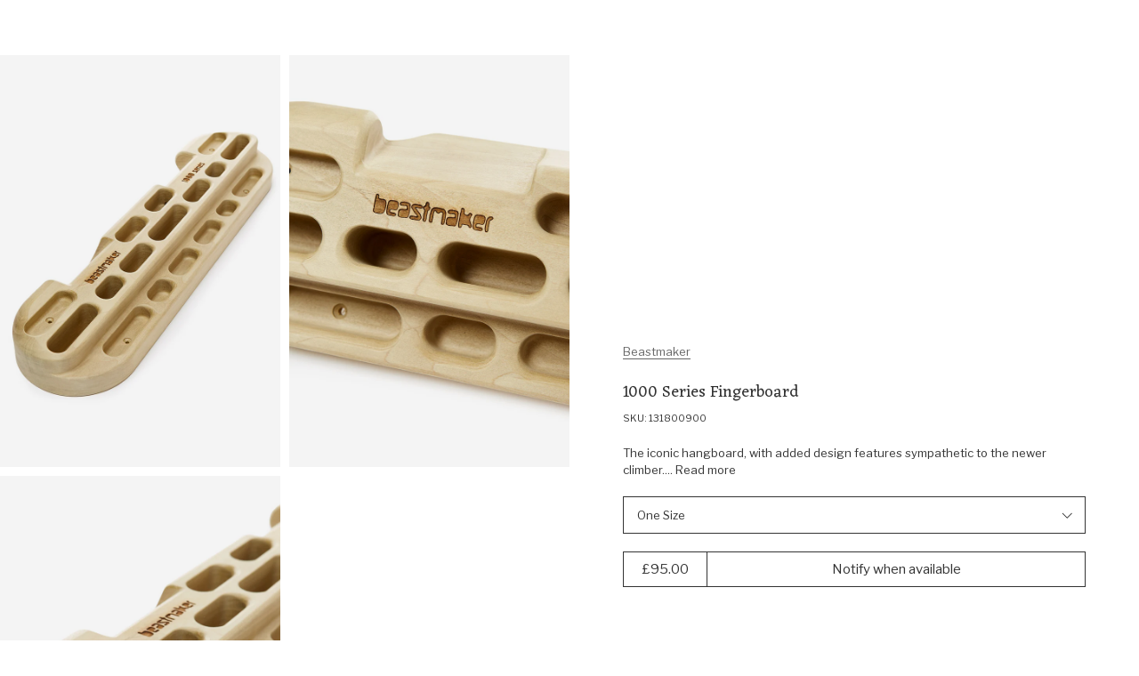

--- FILE ---
content_type: text/html; charset=utf-8
request_url: https://www.outsidersstore.com/products/beastmaker-1000-series-fingerboard-131800
body_size: 52165
content:
<!doctype html>
<html lang="en" data-page-type="product">
  <head>
  
    <meta charset="utf-8">
    <meta http-equiv="X-UA-Compatible" content="IE=edge">
    <meta name="viewport" content="width=device-width,initial-scale=1">
    <meta name="theme-color" content="#fff">

    <link rel="preconnect" href="https://cdn.shopify.com" crossorigin><link rel="canonical" href="https://www.outsidersstore.com/products/beastmaker-1000-series-fingerboard-131800" /><link rel="apple-touch-icon" href="//www.outsidersstore.com/cdn/shop/files/android-chrome-192x192.png?crop=center&height=180&v=1688045397&width=180" sizes="180x180" /><link rel="icon" type="image/png" href="//www.outsidersstore.com/cdn/shop/files/android-chrome-192x192_0c6af845-7cf8-4fba-9f9a-583610929a30.png?crop=center&height=192&v=1688045400&width=192" sizes="192x192" /><link rel="manifest" href="//www.outsidersstore.com/cdn/shop/t/5/assets/site.webmanifest.json?v=37463328066966923971716886563" />

<meta name="apple-mobile-web-app-title" content="Outsiders Store UK" />
<title>Beastmaker 1000 Series Fingerboard
&ndash; Outsiders Store UK</title><meta name="description" content="The iconic hangboard, with added design features sympathetic to the newer climber. The outrageously difficult slopers and punishing monos of the 2000 series have been swapped out with graspable jugs and varying pocket depths to suit those who climb 5a upwards. The board is made with a highly fine grain wood to be easy "><meta property="og:site_name" content="Outsiders Store UK">
<meta property="og:url" content="https://www.outsidersstore.com/products/beastmaker-1000-series-fingerboard-131800">
<meta property="og:title" content="Beastmaker 1000 Series Fingerboard">
<meta property="og:type" content="product">
<meta property="og:description" content="The iconic hangboard, with added design features sympathetic to the newer climber. The outrageously difficult slopers and punishing monos of the 2000 series have been swapped out with graspable jugs and varying pocket depths to suit those who climb 5a upwards. The board is made with a highly fine grain wood to be easy "><meta property="og:image" content="http://www.outsidersstore.com/cdn/shop/files/131800900_OS.jpg?v=1694689266&width=1027">
  <meta property="og:image:secure_url" content="https://www.outsidersstore.com/cdn/shop/files/131800900_OS.jpg?v=1694689266&width=1027">
  <meta property="og:image:width" content="1027">
  <meta property="og:image:height" content="1500"><meta property="og:price:amount" content="95.00">
  <meta property="og:price:currency" content="GBP"><meta name="twitter:card" content="summary_large_image">
<meta name="twitter:title" content="Beastmaker 1000 Series Fingerboard">
<meta name="twitter:description" content="The iconic hangboard, with added design features sympathetic to the newer climber. The outrageously difficult slopers and punishing monos of the 2000 series have been swapped out with graspable jugs and varying pocket depths to suit those who climb 5a upwards. The board is made with a highly fine grain wood to be easy ">
<script>
  window.BAO = window.BAO || {}
  window.theme = window.theme || {}

  document.documentElement.classList.remove('util-NoJs')

  window.theme = {
    isDevTheme: false,
    moneyFormat: "£{{amount}}",
    strings: {
      addToCart: "Add to Bag",
      soldOut: "Sold out",
      unavailable: "Unavailable",
      search_url: "/pages/search",
      layout_key: null,
      currency: {
        symbol: "£"
      },
      accessibility: {
        close: "Close",
        navigate_to: "Navigate to: {{ title }}"
      },
      quicksearch: {
        view_all_results: "View all results for {{ term }}",
        view_all: "View all",
        no_results_found: "No results found for {{ term }}",
        headings: {
          popular_searches: "Popular searches",
          recent_searches: "Recent searches",
          suggested_type: "Suggested {{ type }}",
          product_results: "Product results"
        },
      },
      collection_template: {
        filter_title: "Filter by",
        filter_button: "Filter",
        clear_filter: "Clear filter",
        clear_all: "Clear all",
        clear_all_filters: "Clear all filters",
        from: "From",
        to: "To",
        sort: "Sort",
        view_products: "View Products",
        show_less_products_per_row: "Show less products per row",
        show_more_products_per_row: "Show more products per row",
        empty: "No products found",
        empty_with_filters: "No products found, try removing a filter",
        filter_and_sort: "Filter \u0026amp; Sort",
        back_to_top: "Back to top",
        spelling_corrected_results_found_for_html: "\u003cspan\u003eNo results found for '\u003cstrong\u003e{{ original_term }}\u003c\/strong\u003e', showing {{ count }} results for '\u003cstrong\u003e{{ term }}\u003c\/strong\u003e\u003c\/span\u003e'",
        partical_results_found_for_html: "\u003cspan\u003eNo results found for '\u003cstrong\u003e{{ term }}\u003c\/strong\u003e, showing {{ count }} results that partially match instead\u003c\/span\u003e'",
        results_found_for_html: "\u003cspan\u003e{{ count }} Results found for '\u003cstrong\u003e{{ term }}\u003c\/strong\u003e\u003c\/span\u003e'",
        product_count: "Showing {{ product_count }} of {{ count }}",
        loading: "Loading...",
        load_more: "Load more {{ item_type }}",
        products: "products"
      },
      product: {
        colours: "{{ count }} colours",
        percent_off: "{{ percent }}% off",
        price: {
          regular_price: "Regular price"
        },fallbackImage: "\/\/www.outsidersstore.com\/cdn\/shop\/files\/Vector-min.png?v=1694781209\u0026width=860"
}
    }
  }

  
</script>
<style>
  /*
  |--------------------------------------------------------------------------
  | Default styles
  |--------------------------------------------------------------------------
  |
  */
  :where(.drw-Drawer, .drw-Drawers_Backdrop) {
    display: none;
    opacity: 0;
    visibility: hidden;
  }

  :where(.drw-Drawer-fromRight) {
    right: 0;

    transform: translateX(100%);
  }

  :where(.drw-Drawer-fromLeft) {
    left: 0;

    transform: translateX(-100%);
  }
</style>

<link href="//www.outsidersstore.com/cdn/shop/t/5/assets/vendor-sanitize-evergreen.css?v=175379452770529874181686907443" rel="stylesheet" type="text/css" media="all" />
<link href="//www.outsidersstore.com/cdn/shop/t/5/assets/layout.css?v=60906387777387715021686907443" rel="stylesheet" type="text/css" media="all" />

<link rel="stylesheet" href="//www.outsidersstore.com/cdn/shop/t/5/assets/define.css?v=164043077858878255551695041992" />
<link rel="stylesheet" href="//www.outsidersstore.com/cdn/shop/t/5/assets/utils.css?v=179769897041489893401689861281" />

<link rel="stylesheet" href="//www.outsidersstore.com/cdn/shop/t/5/assets/section.css?v=89722821875095535241696589889" />

<link rel="stylesheet" href="//www.outsidersstore.com/cdn/shop/t/5/assets/buttons.css?v=180923799605187515081686907442" />
<link rel="stylesheet" href="//www.outsidersstore.com/cdn/shop/t/5/assets/font-size.css?v=41185308574837919611697127063" />
<link rel="stylesheet" href="//www.outsidersstore.com/cdn/shop/t/5/assets/form.css?v=133488451452830292411697127746" />
<link rel="stylesheet" href="//www.outsidersstore.com/cdn/shop/t/5/assets/quantity-adjuster.css?v=68442763092002142541686907442" />
<link rel="stylesheet" href="//www.outsidersstore.com/cdn/shop/t/5/assets/responsive-image.css?v=177558206388295782271687780453" />
<link rel="stylesheet" href="//www.outsidersstore.com/cdn/shop/t/5/assets/responsive-media.css?v=45781824993339612761702894760" />
<link rel="stylesheet" href="//www.outsidersstore.com/cdn/shop/t/5/assets/rich-text.css?v=71844234762642100821743758855" />
<link rel="stylesheet" href="//www.outsidersstore.com/cdn/shop/t/5/assets/product-card.css?v=112692542334184292301689869227" />
<link rel="stylesheet" href="//www.outsidersstore.com/cdn/shop/t/5/assets/modal-modal.css?v=153769478814995040401690816463" />

<style>
  :where([data-module-drawers-move-me]) {
    display: none;
  }
</style>
<link rel="preconnect" href="https://fonts.googleapis.com">
<link rel="preconnect" href="https://fonts.gstatic.com" crossorigin>
<link href="https://fonts.googleapis.com/css2?family=Eczar&family=Libre+Franklin:ital,wght@0,400;0,500;1,400&display=swap" rel="stylesheet" media="print" onload="this.media='all'">

<link rel="preload" href="https://fonts.gstatic.com/s/eczar/v21/BXR2vF3Pi-DLmxcpJB-qbNTyTMDXHd6mrjgUC2daW2wr.woff2" as="font" crossorigin>
<link rel="preload" href="https://fonts.gstatic.com/s/librefranklin/v13/jizDREVItHgc8qDIbSTKq4XkRiUf2zcZiVbJ.woff2" as="font" crossorigin>

<style>
@font-face {
  font-family: 'Eczar';
  font-style: normal;
  font-weight: 400;
  font-display: swap;
  src: url(https://fonts.gstatic.com/s/eczar/v21/BXR2vF3Pi-DLmxcpJB-qbNTyTMDXHd6mrjgUC2daW2wr.woff2) format('woff2');
  unicode-range: U+0000-00FF, U+0131, U+0152-0153, U+02BB-02BC, U+02C6, U+02DA, U+02DC, U+2000-206F, U+2074, U+20AC, U+2122, U+2191, U+2193, U+2212, U+2215, U+FEFF, U+FFFD;
}
@font-face {
  font-family: 'Libre Franklin';
  font-style: normal;
  font-weight: 400;
  font-display: swap;
  src: url(https://fonts.gstatic.com/s/librefranklin/v13/jizDREVItHgc8qDIbSTKq4XkRiUf2zcZiVbJ.woff2) format('woff2');
  unicode-range: U+0000-00FF, U+0131, U+0152-0153, U+02BB-02BC, U+02C6, U+02DA, U+02DC, U+2000-206F, U+2074, U+20AC, U+2122, U+2191, U+2193, U+2212, U+2215, U+FEFF, U+FFFD;
}
</style>
<script src="//www.outsidersstore.com/cdn/shop/t/5/assets/vendor-custom-element-polyfill.js?v=134874037902232443981695224936" type="module"></script>

<script src="//www.outsidersstore.com/cdn/shop/t/5/assets/bao-carousel.js?v=96509728508373982641686907443" type="module"></script>
<script src="//www.outsidersstore.com/cdn/shop/t/5/assets/bao-cart.js?v=14334282873856843031686907442" type="module"></script>
<script src="//www.outsidersstore.com/cdn/shop/t/5/assets/bao-custom-element.js?v=63561456538777330851686907441" type="module"></script>
<script src="//www.outsidersstore.com/cdn/shop/t/5/assets/bao-cycler.js?v=32508620833446988491686907442" type="module"></script>
<script src="//www.outsidersstore.com/cdn/shop/t/5/assets/bao-details-disclosure.js?v=14808540802926444661686907442" type="module"></script>
<script src="//www.outsidersstore.com/cdn/shop/t/5/assets/bao-event-bus.js?v=148988854989621118321686907444" type="module"></script>
<script src="//www.outsidersstore.com/cdn/shop/t/5/assets/bao-events.js?v=68890959169409560521686907443" type="module"></script>
<script src="//www.outsidersstore.com/cdn/shop/t/5/assets/bao-listeners.js?v=27835213045578010321686907441" type="module"></script>
<script src="//www.outsidersstore.com/cdn/shop/t/5/assets/bao-media.js?v=35246148108417170541686907442" type="module"></script>
<script src="//www.outsidersstore.com/cdn/shop/t/5/assets/bao-reactive-state.js?v=27486183122535752501686907444" type="module"></script>
<script src="//www.outsidersstore.com/cdn/shop/t/5/assets/bao-section-renderer.js?v=54197941805474716301686907443" type="module"></script>
<script src="//www.outsidersstore.com/cdn/shop/t/5/assets/bao-utils.js?v=61905495349609185371689954806" type="module"></script>

<script src="//www.outsidersstore.com/cdn/shop/t/5/assets/bao-global.js?v=118882596941211508481686907442" type="module"></script>

<script src="//www.outsidersstore.com/cdn/shop/t/5/assets/cart-count.js?v=74043296123475562081690802564" type="module"></script>
<script src="//www.outsidersstore.com/cdn/shop/t/5/assets/grab-scroll.js?v=42316357573476012571694784909" type="module"></script>
<script src="//www.outsidersstore.com/cdn/shop/t/5/assets/lazy-video.js?v=165639483741798415551702894760" type="module"></script>
<script src="//www.outsidersstore.com/cdn/shop/t/5/assets/product-form.js?v=115674422928986965201689854426" type="module"></script>
<script src="//www.outsidersstore.com/cdn/shop/t/5/assets/quantity-adjuster.js?v=52166484210010411851686907442" type="module"></script>
<script src="//www.outsidersstore.com/cdn/shop/t/5/assets/section-async.js?v=177864649796485597781689954753" type="module"></script>
<script src="//www.outsidersstore.com/cdn/shop/t/5/assets/site-modal.js?v=16150056811185427251689944865" type="module"></script>

<script>
  window.routes = {
    cartAddUrl: '/cart/add',
    cartChangeUrl: '/cart/change',
    cartUpdateUrl: '/cart/update',
  }
</script>

<script>
  window.addEventListener('load', () => {
    const hiddenUntilLoaded = Array.from(document.querySelectorAll('.util-HideUntilLoaded'))

    hiddenUntilLoaded.forEach(el => el.classList.remove('util-HideUntilLoaded'))
  })

  window.addEventListener('resize', measureInnerHeight)
  measureInnerHeight()

  function measureInnerHeight () {
    document.documentElement.style.setProperty('--InnerHeight', `${window.innerHeight}px`)
  }
</script><div id="svg-template" style="display: none"><svg id="icon-account" aria-hidden="true" focusable="false" role="presentation" xmlns="http://www.w3.org/2000/svg" fill="none" viewBox="0 0 14.48 16"><path d="M7.22602 8.79615L7.23809 8.79644L7.25017 8.79615C8.39601 8.76848 9.37512 8.37917 10.152 7.61593C10.9294 6.85216 11.3286 5.88625 11.357 4.75325L11.3573 4.74074L11.357 4.72823C11.3286 3.59524 10.9294 2.62932 10.152 1.86555L9.80159 2.22222L10.152 1.86555C9.37512 1.10231 8.39601 0.713002 7.25017 0.685331L7.23809 0.685039L7.22602 0.685331C6.08018 0.713002 5.10107 1.10231 4.32419 1.86555C3.54678 2.62932 3.14755 3.59524 3.1192 4.72824L3.11889 4.74074L3.1192 4.75325C3.14755 5.88625 3.54678 6.85216 4.32419 7.61593C5.10107 8.37917 6.08018 8.76848 7.22602 8.79615ZM13.7698 13.6296H13.77L13.7697 13.6173C13.7542 12.9906 13.5308 12.4444 13.0925 12.0137C12.6546 11.5835 12.1027 11.367 11.4722 11.352L11.4722 11.3519H11.4603H3.01587V11.3517L3.00399 11.352C2.37346 11.367 1.82156 11.5835 1.38372 12.0137C0.94534 12.4444 0.721938 12.9906 0.706501 13.6173L0.706349 13.6173V13.6296V15.4074C0.706349 15.4389 0.701355 15.4539 0.699386 15.4589C0.697774 15.4629 0.695194 15.4682 0.686446 15.4768L0.685877 15.4774C0.677182 15.4859 0.662925 15.5 0.603175 15.5C0.543424 15.5 0.529167 15.4859 0.520472 15.4774L0.519903 15.4768C0.511155 15.4682 0.508575 15.4629 0.506963 15.4589C0.504994 15.4539 0.5 15.4389 0.5 15.4074V13.6374C0.523147 12.9217 0.77052 12.3516 1.23647 11.8939C1.70303 11.4355 2.28739 11.1896 3.0234 11.1667H11.4528C12.1888 11.1896 12.7732 11.4355 13.2397 11.8939C13.7057 12.3516 13.953 12.9217 13.9762 13.6374V15.4074C13.9762 15.4389 13.9712 15.4539 13.9692 15.4589C13.9676 15.4629 13.965 15.4682 13.9563 15.4768L13.9557 15.4774C13.947 15.4859 13.9328 15.5 13.873 15.5C13.8133 15.5 13.799 15.4859 13.7903 15.4774L13.7897 15.4768C13.781 15.4682 13.7784 15.4629 13.7768 15.4589C13.7748 15.4539 13.7698 15.4389 13.7698 15.4074V13.6296ZM10.2992 7.73578C9.49514 8.52576 8.48618 8.94463 7.23809 8.98128C5.99001 8.94463 4.98104 8.52576 4.17695 7.73578C3.37354 6.94647 2.95016 5.95937 2.91291 4.74074C2.95016 3.52211 3.37354 2.53502 4.17695 1.74571C4.98104 0.955718 5.99001 0.536852 7.23809 0.500199C8.48618 0.536852 9.49514 0.955718 10.2992 1.74571C11.1026 2.53502 11.526 3.52211 11.5633 4.74074C11.526 5.95937 11.1026 6.94647 10.2992 7.73578Z" fill="currentColor" stroke="currentColor"></path></svg>
<svg id="icon-arrow-up" aria-hidden="true" focusable="false" role="presentation" viewBox="0 0 12 7" fill="none" xmlns="http://www.w3.org/2000/svg"><path fill-rule="evenodd" clip-rule="evenodd" d="M1.233 6.94406L0.525902 6.23696L6.23304 0.529846L11.9402 6.23696L11.233 6.94406L6.23304 1.94406L1.233 6.94406Z" fill="currentColor"/></svg>
<svg id="icon-arrow-right" aria-hidden="true" focusable="false" role="presentation" fill="none" xmlns="http://www.w3.org/2000/svg" viewBox="0.5 0.47 6.42 11.47"><path fill-rule="evenodd" clip-rule="evenodd" d="M0.853553 10.8534L0.5 11.207L1.20711 11.9141L1.56066 11.5605L6.20711 6.91406L6.56066 6.56051L6.91421 6.20696L6.56066 5.8534L6.20711 5.49985L1.56066 0.853403L1.20711 0.499849L0.5 1.20696L0.853553 1.56051L5.5 6.20696L0.853553 10.8534Z" fill="currentColor"></path></svg>
<svg id="icon-arrow-down" aria-hidden="true" focusable="false" role="presentation" viewBox="0 0 12 7" fill="none" xmlns="http://www.w3.org/2000/svg"><path fill-rule="evenodd" clip-rule="evenodd" d="M11.2331 0.529851L11.9402 1.23695L6.23302 6.94406L0.525904 1.23695L1.23302 0.529851L6.23302 5.52985L11.2331 0.529851Z" fill="currentColor"/></svg>
<svg id="icon-arrow-left" aria-hidden="true" focusable="false" role="presentation" fill="none" xmlns="http://www.w3.org/2000/svg" viewBox="-0.03 0.47 6.47 11.47"><path fill-rule="evenodd" clip-rule="evenodd" d="M6.06051 10.8534L6.41406 11.207L5.70696 11.9141L5.3534 11.5605L0.706957 6.91406L0.353403 6.56051L-0.000150908 6.20696L0.353403 5.8534L0.706956 5.49985L5.3534 0.853403L5.70696 0.499849L6.41406 1.20696L6.06051 1.56051L1.41406 6.20696L6.06051 10.8534Z" fill="currentColor"></path></svg>
<svg id="icon-burger-menu" aria-hidden="true" focusable="false" role="presentation" xmlns="http://www.w3.org/2000/svg" fill="none" viewBox="0 0 16 15.3"><path fill-rule="evenodd" clip-rule="evenodd" d="M16 1.3H0V0H16V1.3ZM16 8.3H0V7H16V8.3ZM0 15.3H16V14H0V15.3Z" fill="currentColor"></path></svg>
<svg id="icon-cart" aria-hidden="true" focusable="false" role="presentation" viewBox="0 0 16 17" fill="none" xmlns="http://www.w3.org/2000/svg"><path d="M2.19308 4.85714L2.19308 15.7857L14.4364 15.7857L14.4364 4.85714L2.19308 4.85714ZM1.58091 3.64285L15.0486 3.64286C15.2274 3.64286 15.3741 3.69972 15.4888 3.81346C15.6034 3.9272 15.6608 4.07271 15.6608 4.25L15.6608 16.3929C15.6608 16.5701 15.6034 16.7157 15.4887 16.8294C15.3741 16.9431 15.2274 17 15.0486 17L1.58091 17C1.40216 17 1.25544 16.9431 1.14076 16.8294C1.02608 16.7157 0.968746 16.5701 0.968746 16.3929L0.968747 4.24999C0.968747 4.07271 1.02609 3.9272 1.14077 3.81346C1.25545 3.69972 1.40216 3.64285 1.58091 3.64285ZM10.8246 4.675L10.7634 3.64285C10.7508 2.95961 10.5116 2.38728 10.046 1.92585C9.58031 1.46442 9.00324 1.22723 8.31476 1.21428C7.62587 1.22683 7.04879 1.46402 6.58355 1.92585C6.1183 2.38769 5.87915 2.96002 5.86609 3.64285L5.86609 4.67499L4.64175 4.85714L4.64175 3.64285C4.66746 2.60545 5.02456 1.74533 5.71304 1.0625C6.40153 0.379662 7.26877 0.0254954 8.31476 -4.45691e-06C9.36075 0.0254957 10.228 0.379662 10.9165 1.0625C11.605 1.74533 11.9621 2.60545 11.9878 3.64285L11.9878 4.85714L10.8246 4.675Z" fill="currentColor"/></svg>
<svg id="icon-checkmark" aria-hidden="true" focusable="false" role="presentation" fill="none" xmlns="http://www.w3.org/2000/svg" viewBox="-1.5 -2 13 12.5"><path d="M1 5L4 8L9 0.5" stroke="currentColor"></path></svg>
<svg id="icon-close" aria-hidden="true" focusable="false" role="presentation" fill="none" xmlns="http://www.w3.org/2000/svg" viewBox="0 -0.03 12.57 12.6"><path fill-rule="evenodd" clip-rule="evenodd" d="M0.765686 0.0585786C0.687581 -0.0195262 0.560948 -0.0195262 0.482843 0.0585786L0.0585788 0.482843C-0.0195261 0.560948 -0.019526 0.687581 0.0585788 0.765685L5.43296 6.14007C5.51107 6.21817 5.51107 6.34481 5.43296 6.42291L0.0592478 11.7966C-0.0188571 11.8747 -0.018857 12.0014 0.0592478 12.0795L0.483512 12.5037C0.561617 12.5818 0.68825 12.5818 0.766355 12.5037L6.14007 7.13002C6.21817 7.05191 6.34481 7.05191 6.42291 7.13002L11.7966 12.5037C11.8747 12.5818 12.0013 12.5818 12.0794 12.5037L12.5037 12.0794C12.5818 12.0013 12.5818 11.8747 12.5037 11.7966L7.13002 6.42291C7.05191 6.34481 7.05191 6.21817 7.13002 6.14007L12.5043 0.765761C12.5824 0.687656 12.5824 0.561023 12.5043 0.482918L12.0801 0.0586542C12.002 -0.0194507 11.8753 -0.0194508 11.7972 0.058654L6.42291 5.43296C6.34481 5.51107 6.21817 5.51107 6.14007 5.43296L0.765686 0.0585786Z" fill="currentColor"></path></svg>
<svg id="icon-logo" aria-hidden="true" focusable="false" role="presentation" xmlns="http://www.w3.org/2000/svg" fill="none" viewBox="0.45 0 145.1 17.21">
  <path d="M4.85776 3.44673C4.2334 3.92018 3.73849 4.68381 3.35779 5.73763C2.97708 6.79144 2.78673 7.92161 2.78673 9.12051C2.78673 11.0678 3.25119 12.6332 4.17249 13.8168C5.09379 15.0005 6.3425 15.5961 7.90338 15.5961C8.4592 15.5961 9.04549 15.5197 9.65461 15.367C10.3703 14.9088 10.9414 14.1681 11.383 13.1296C11.8246 12.0987 12.0378 10.9303 12.0378 9.63978C12.0378 7.69252 11.581 6.1118 10.6597 4.88999C9.74598 3.66818 8.53534 3.05728 7.03537 3.05728C6.33488 3.05728 5.61155 3.1871 4.85014 3.44673M7.30187 1.4842C9.36528 1.4842 11.0556 2.23256 12.3804 3.73691C13.7053 5.24126 14.3677 7.17325 14.3677 9.52524C14.3677 11.8772 13.7205 13.6718 12.4337 15.0845C11.147 16.4972 9.49471 17.2074 7.47699 17.2074C5.45927 17.2074 3.7461 16.4819 2.42887 15.0387C1.11164 13.5954 0.449219 11.7245 0.449219 9.4336C0.449219 7.14271 1.09641 5.18017 2.38319 3.69873C3.66996 2.21728 5.30698 1.47656 7.29425 1.47656" fill="currentColor"/>
  <path d="M27.3528 16.0429L25.0533 17.089C24.8097 17.0585 24.5127 16.8676 24.1549 16.5163C23.797 16.1651 23.5534 15.7909 23.4163 15.4014C22.6625 15.8901 21.8554 16.2872 21.0103 16.608C20.1651 16.9287 19.5027 17.089 19.0306 17.089C18.2007 16.9058 17.5307 16.4171 17.0281 15.6076C16.7845 15.2563 16.655 14.5691 16.6398 13.5305V7.35275L14.9343 7.4902L14.6602 6.42111C15.6728 5.97821 16.7083 5.74912 17.7515 5.71094L18.6575 6.51275V13.3702C18.7032 14.676 19.2057 15.3327 20.1575 15.3327C20.9874 15.3327 22.0534 14.9356 23.3402 14.1491V7.35275L21.6346 7.4902L21.3605 6.42111C22.3732 5.97821 23.4087 5.74912 24.4518 5.71094L25.3579 6.51275V14.7829C25.3579 15.0883 25.5559 15.2411 25.9518 15.2411C26.1802 15.2411 26.5305 15.1723 26.9949 15.0349L27.3376 16.0352L27.3528 16.0429Z" fill="currentColor"/>
  <path d="M31.2619 15.2063C31.7035 15.2063 32.3964 15.0307 33.3557 14.6794L33.7441 15.7256L30.7898 17.0925C30.2721 17.123 29.7619 16.9321 29.2518 16.5121C28.7416 16.0921 28.4904 15.6416 28.4904 15.1529V7.79146L27.0818 7.81437L26.9219 6.72238C27.4092 6.50856 27.9422 6.33293 28.5361 6.19547L29.4421 3.32422H30.5081V6.08093H33.6908L33.7821 6.74529L32.7162 7.83728H30.5081V13.9692C30.5081 14.4427 30.5614 14.7634 30.668 14.9391C30.7746 15.1147 30.9725 15.1987 31.2619 15.1987" fill="currentColor"/>
  <path d="M36.743 8.32079C36.743 8.80952 36.941 9.19134 37.3369 9.48151C37.7329 9.7717 38.3344 10.1001 39.1567 10.459L40.4968 11.0775C41.7988 11.7571 42.4536 12.704 42.4536 13.9029C42.4536 14.8728 42.0881 15.6669 41.3648 16.2855C40.6338 16.904 39.6973 17.2095 38.5476 17.2095C37.2912 17.2095 35.9512 16.8124 34.5273 16.0258L35.3649 14.0175C36.7887 14.9873 38.2887 15.5829 39.8648 15.7967C40.276 15.4302 40.4815 14.9949 40.4815 14.4757C40.4815 13.9564 40.2912 13.544 39.9105 13.2233C39.5298 12.9026 38.7836 12.4979 37.6719 12.0015C36.5603 11.5051 35.8065 11.0317 35.4258 10.5659C35.0375 10.1001 34.8471 9.54261 34.8471 8.89352C34.8471 7.93898 35.2507 7.15244 36.0654 6.54153C36.8801 5.93826 37.908 5.63281 39.1719 5.63281C40.2303 5.63281 41.2049 5.8619 42.0805 6.31244C42.1262 7.41971 41.9967 8.40479 41.6922 9.25243H40.4663L40.3064 7.49607C39.5526 7.16008 38.7531 6.99208 37.9232 6.99208L37.4892 7.01499C37.0019 7.32044 36.7583 7.74807 36.7583 8.31316" fill="currentColor"/>
  <path d="M46.3724 3.6941C45.6262 3.37337 45.0475 2.91519 44.6211 2.32719C45.0171 1.51011 45.4739 0.929748 46.0069 0.59375C46.6921 0.868657 47.2556 1.32684 47.7124 1.96065C47.4688 2.66319 47.0196 3.23592 46.3724 3.6941ZM47.2784 15.2937C48.0322 15.3853 48.5804 15.5075 48.9155 15.6602L48.7784 16.7522H43.6389L43.5247 15.9962C43.8902 15.8129 44.4612 15.5991 45.2531 15.3548V7.35189L43.5475 7.48934L43.2734 6.42026C44.2861 5.97735 45.3216 5.74826 46.3647 5.71772L47.2708 6.5119V15.286L47.2784 15.2937Z" fill="currentColor"/>
  <path d="M51.0421 11.1948C51.0421 12.3479 51.3238 13.3101 51.8949 14.0814C52.4659 14.8526 53.2121 15.2344 54.1334 15.2344C54.8415 15.2344 55.641 14.9672 56.5166 14.4403V8.10213C55.6562 7.43013 54.6816 7.10177 53.608 7.10177L52.6563 7.19341C51.5827 8.14795 51.0421 9.49194 51.0421 11.2025M60.5216 16.0592L58.2221 17.1053C57.9785 17.0748 57.6815 16.8915 57.3237 16.5479C56.9658 16.2043 56.7222 15.8377 56.5851 15.4406L54.1106 17.1053C52.6106 17.1206 51.3695 16.5784 50.3873 15.4864C49.4051 14.3945 48.9102 13.0505 48.9102 11.4545C48.9102 9.85848 49.466 8.40758 50.5776 7.28504C51.6893 6.16251 53.0446 5.59742 54.6359 5.59742C55.2907 5.59742 55.9151 5.71196 56.5242 5.94105V1.64181L54.8187 1.77926L54.5446 0.710177C55.5572 0.267271 56.5927 0.0381816 57.6359 0L58.5419 0.824722V14.7992C58.5419 15.1046 58.7399 15.2574 59.1358 15.2574C59.3643 15.2574 59.7145 15.1886 60.179 15.0512L60.5216 16.0515V16.0592Z" fill="currentColor"/>
  <path d="M64.4095 7.01836C63.5491 7.47654 62.9628 8.32417 62.6582 9.56889L67.6378 9.3398C67.4855 8.61435 67.1124 8.02636 66.5109 7.58345C65.9094 7.14054 65.2089 6.94964 64.4095 7.01073M62.4755 10.7678C62.4755 12.2721 62.8181 13.41 63.511 14.1889C64.2039 14.9678 65.0947 15.3496 66.2064 15.3496C67.0211 15.3496 67.9957 15.0976 69.1149 14.6012L69.4576 15.5787L65.9094 17.083C64.2419 17.083 62.8943 16.5714 61.874 15.5405C60.8537 14.5172 60.3359 13.1961 60.3359 11.5849C60.3359 9.97362 60.8385 8.53799 61.8511 7.36963C62.8562 6.20128 64.0897 5.61328 65.5439 5.61328C66.3358 5.61328 67.0439 5.78892 67.6683 6.14019C68.3002 6.49146 68.7799 6.96491 69.1226 7.57581C69.4652 8.18672 69.6251 8.85872 69.6099 9.60707L68.3155 10.8823L62.4755 10.7678Z" fill="currentColor"/>
  <path d="M78.9217 6.19984C78.9826 7.32238 78.8455 8.55182 78.5105 9.89581H77.2847L77.0334 7.3911C75.8075 8.07837 74.7644 8.97946 73.9193 10.102V15.2489C75.0233 15.3252 75.8075 15.4627 76.2644 15.6612L76.1273 16.7532H70.3559L70.2417 15.9972L71.9015 15.3863V7.36056L70.196 7.49801L69.9219 6.42893C70.9345 5.98602 71.9701 5.7493 73.0132 5.71875L73.9193 6.52056V8.59764L76.3101 6.04711C76.7517 5.86384 77.1476 5.7722 77.5131 5.7722C78.0004 5.7722 78.4648 5.91729 78.9217 6.20747" fill="currentColor"/>
  <path d="M81.5673 8.32079C81.5673 8.80952 81.7652 9.19134 82.1611 9.48151C82.5571 9.7717 83.1586 10.1001 83.9809 10.459L85.321 11.0775C86.623 11.7571 87.2778 12.704 87.2778 13.9029C87.2778 14.8728 86.9123 15.6669 86.189 16.2855C85.458 16.904 84.5215 17.2095 83.3718 17.2095C82.1155 17.2095 80.7754 16.8124 79.3516 16.0258L80.1891 14.0175C81.6129 14.9873 83.1129 15.5829 84.689 15.7967C85.1002 15.4302 85.3058 14.9949 85.3058 14.4757C85.3058 13.9564 85.1154 13.544 84.7347 13.2233C84.354 12.9026 83.6078 12.4979 82.4962 12.0015C81.3845 11.5051 80.6307 11.0317 80.25 10.5659C79.8617 10.1001 79.6714 9.54261 79.6714 8.89352C79.6714 7.93898 80.0749 7.15244 80.8896 6.54153C81.7043 5.93826 82.7322 5.63281 83.9961 5.63281C85.0545 5.63281 86.0291 5.8619 86.9047 6.31244C86.9504 7.41971 86.821 8.40479 86.5164 9.25243H85.2905L85.1306 7.49607C84.3768 7.16008 83.5774 6.99208 82.7474 6.99208L82.3134 7.01499C81.8261 7.32044 81.5825 7.74807 81.5825 8.31316" fill="currentColor"/>
  <path d="M94.4774 8.3247C94.4774 8.81343 94.6754 9.19524 95.0713 9.48542C95.4672 9.7756 96.0687 10.104 96.8911 10.4629L98.2311 11.0814C99.5331 11.761 100.188 12.7079 100.188 13.9068C100.188 14.8767 99.8225 15.6708 99.0991 16.2894C98.3758 16.9079 97.4317 17.2134 96.2819 17.2134C95.0256 17.2134 93.6855 16.8163 92.2617 16.0297L93.0993 14.0214C94.5231 14.9912 96.0231 15.5868 97.5992 15.8007C98.0103 15.4341 98.2159 14.9988 98.2159 14.4796C98.2159 13.9603 98.0256 13.5479 97.6449 13.2272C97.2642 12.9065 96.518 12.5018 95.4063 12.0054C94.2947 11.509 93.5409 11.0356 93.1602 10.5698C92.7719 10.104 92.5815 9.54651 92.5815 8.89742C92.5815 7.94289 92.9851 7.15635 93.7998 6.54544C94.6068 5.94217 95.6424 5.63672 96.8987 5.63672C97.957 5.63672 98.9316 5.86581 99.8072 6.31635C99.8529 7.42362 99.7235 8.4087 99.4189 9.25633H98.1931L98.0332 7.49998C97.2718 7.16398 96.4799 6.99598 95.65 6.99598L95.216 7.01889C94.7287 7.32434 94.485 7.75198 94.485 8.31707" fill="currentColor"/>
  <path d="M105.481 15.2024C105.922 15.2024 106.615 15.0268 107.575 14.6755L107.963 15.7217L105.009 17.0886C104.491 17.1191 103.981 16.9282 103.478 16.5082C102.968 16.0882 102.717 15.6377 102.717 15.149V7.78756L101.308 7.81047L101.148 6.71847C101.636 6.50466 102.169 6.32902 102.763 6.19157L103.669 3.32031H104.735V6.07702H107.917L108.009 6.74138L106.943 7.83337H104.742V13.9653C104.742 14.4388 104.796 14.7595 104.902 14.9351C105.009 15.1108 105.207 15.1948 105.496 15.1948" fill="currentColor"/>
  <path d="M114.935 15.5677C115.918 14.9109 116.413 13.6433 116.413 11.7571C116.413 10.4055 116.161 9.28297 115.659 8.38189C115.156 7.48844 114.395 7.03789 113.367 7.03789C112.682 7.03789 112.111 7.20589 111.639 7.54189C110.923 8.39716 110.573 9.58842 110.573 11.1233C110.573 12.4291 110.847 13.5211 111.402 14.4069C111.958 15.2851 112.765 15.728 113.847 15.728C114.197 15.728 114.555 15.6746 114.935 15.5677ZM108.41 11.3753C108.41 9.67242 108.89 8.29025 109.857 7.2288C110.816 6.16735 112.05 5.63281 113.55 5.63281C115.05 5.63281 116.237 6.18263 117.166 7.27462C118.088 8.36661 118.552 9.77933 118.552 11.5128C118.552 13.2462 118.095 14.6055 117.189 15.6517C116.283 16.6902 115.08 17.2095 113.595 17.2095C112.111 17.2095 110.854 16.6596 109.88 15.5677C108.905 14.4757 108.418 13.0782 108.418 11.3753" fill="currentColor"/>
  <path d="M127.742 6.19984C127.803 7.32238 127.666 8.55182 127.331 9.89581H126.105L125.854 7.3911C124.628 8.07837 123.592 8.97946 122.74 10.102V15.2489C123.844 15.3252 124.628 15.4627 125.085 15.6612L124.948 16.7532H119.176L119.062 15.9972L120.722 15.3863V7.36056L119.016 7.49801L118.742 6.42893C119.755 5.98602 120.79 5.7493 121.833 5.71875L122.74 6.52056V8.59764L125.13 6.04711C125.572 5.86384 125.968 5.7722 126.333 5.7722C126.821 5.7722 127.293 5.91729 127.742 6.20747" fill="currentColor"/>
  <path d="M132.077 7.01836C131.217 7.47654 130.631 8.32417 130.326 9.56889L135.306 9.3398C135.153 8.61435 134.78 8.02636 134.179 7.58345C133.577 7.14054 132.877 6.94964 132.077 7.01073M130.143 10.7678C130.143 12.2721 130.486 13.41 131.179 14.1889C131.872 14.9678 132.763 15.3496 133.874 15.3496C134.689 15.3496 135.664 15.0976 136.783 14.6012L137.126 15.5787L133.577 17.083C131.91 17.083 130.562 16.5714 129.542 15.5405C128.522 14.5172 128.004 13.1961 128.004 11.5849C128.004 9.97362 128.506 8.53799 129.519 7.36963C130.524 6.20128 131.758 5.61328 133.212 5.61328C134.004 5.61328 134.712 5.78892 135.336 6.14019C135.968 6.49146 136.448 6.96491 136.791 7.57581C137.133 8.18672 137.293 8.85872 137.278 9.60707L135.983 10.8823L130.143 10.7678Z" fill="currentColor"/>
  <path d="M145.549 1.6875V5.43693H144.765V3.6424L144.841 2.64968H144.826L144.727 2.95513L143.798 5.43693H143.227L142.283 2.95513L142.184 2.64968H142.176L142.252 3.6424V5.43693H141.468V1.6875H142.466L143.235 3.73403L143.494 4.45948H143.516L143.768 3.73403L144.552 1.6875H145.534H145.549ZM140.768 2.29841H139.633V5.43693H138.841V2.30604H137.699V1.69514H140.775V2.30604L140.768 2.29841Z" fill="currentColor"/>
</svg>
<svg id="icon-long-arrow-right" focusable="false" role="presentation" aria-hidden="true" xmlns="http://www.w3.org/2000/svg" fill="none" viewBox="0.5 0.5 31.2 11"><path d="M30 6L0.999999 6" stroke="currentColor" stroke-linecap="square" stroke-linejoin="round"></path><path d="M26.2031 1L31.2031 6" stroke="currentColor" stroke-linecap="square" stroke-linejoin="round"></path><path d="M31.2031 6L26.2031 11" stroke="currentColor" stroke-linecap="square" stroke-linejoin="round"></path></svg>
<svg id="icon-long-arrow-left" focusable="false" role="presentation" aria-hidden="true" viewBox="0 0 32 12" fill="none" xmlns="http://www.w3.org/2000/svg"><path d="M2.20312 6L31.2031 6" stroke="currentColor" stroke-linecap="square" stroke-linejoin="round"/><path d="M6 1L1 6" stroke="currentColor" stroke-linecap="square" stroke-linejoin="round"/><path d="M1 6L6 11" stroke="currentColor" stroke-linecap="square" stroke-linejoin="round"/></svg>
<svg id="icon-minus" aria-hidden="true" focusable="false" role="presentation" fill="none" xmlns="http://www.w3.org/2000/svg" viewBox="-0.03 0 11.03 1"><path d="M10.8 4.6334e-07C10.9105 4.68168e-07 11 0.0895435 11 0.2L11 0.8C11 0.910457 10.9105 1 10.8 1L0.2 1C0.0895428 1 -3.97974e-08 0.910457 -3.49692e-08 0.8L-8.74229e-09 0.2C-3.91406e-09 0.089543 0.089543 -4.82802e-09 0.2 0L10.8 4.6334e-07Z" fill="currentColor"></path></svg>
<svg id="icon-plus" aria-hidden="true" focusable="false" role="presentation" fill="none" xmlns="http://www.w3.org/2000/svg" viewBox="0 0 11 11"><path fill-rule="evenodd" clip-rule="evenodd" d="M6 0.2C6 0.089543 5.91046 0 5.8 0H5.2C5.08954 0 5 0.0895429 5 0.2V4.8C5 4.91046 4.91046 5 4.8 5H0.2C0.089543 5 0 5.08954 0 5.2V5.8C0 5.91046 0.0895429 6 0.2 6H4.8C4.91046 6 5 6.08954 5 6.2V10.8C5 10.9105 5.08954 11 5.2 11H5.8C5.91046 11 6 10.9105 6 10.8V6.2C6 6.08954 6.08954 6 6.2 6H10.8C10.9105 6 11 5.91046 11 5.8V5.2C11 5.08954 10.9105 5 10.8 5H6.2C6.08954 5 6 4.91046 6 4.8V0.2Z" fill="currentColor"></path></svg>
<svg id="icon-search" aria-hidden="true" focusable="false" role="presentation" viewBox="0 0 15 15" fill="none" xmlns="http://www.w3.org/2000/svg"><path fill-rule="evenodd" clip-rule="evenodd" d="M7.63425 12.3762C10.7433 12.3762 13.2637 9.85754 13.2637 6.75064C13.2637 3.64374 10.7433 1.1251 7.63425 1.1251C4.52519 1.1251 2.0048 3.64374 2.0048 6.75064C2.0048 9.85754 4.52519 12.3762 7.63425 12.3762ZM7.63425 13.5013C11.3651 13.5013 14.3896 10.4789 14.3896 6.75064C14.3896 3.02236 11.3651 -4.45519e-06 7.63425 -4.45519e-06C3.90338 -4.45519e-06 0.87891 3.02236 0.87891 6.75064C0.87891 10.4789 3.90338 13.5013 7.63425 13.5013Z" fill="currentColor"/><path fill-rule="evenodd" clip-rule="evenodd" d="M11.7933 11.6009C12.0132 11.3812 12.3696 11.3812 12.5895 11.6009L14.7957 13.8056C15.0156 14.0253 15.0156 14.3815 14.7957 14.6012C14.5759 14.8209 14.2194 14.8209 13.9996 14.6012L11.7933 12.3965C11.5735 12.1768 11.5735 11.8206 11.7933 11.6009Z" fill="currentColor"/></svg>
<svg id="icon-share" aria-hidden="true" focusable="false" role="presentation" xmlns="http://www.w3.org/2000/svg" fill="currentColor" viewBox="0 0 12 14"><path d="M10 9.723c-.507 0-.96.2-1.307.513L3.94 7.469c.033-.153.06-.306.06-.466 0-.16-.027-.314-.06-.467l4.7-2.74A1.997 1.997 0 0 0 12 2.336c0-1.107-.893-2-2-2s-2 .893-2 2c0 .16.027.313.06.467l-4.7 2.74A1.997 1.997 0 0 0 0 7.003a1.997 1.997 0 0 0 3.36 1.46l4.747 2.773a1.88 1.88 0 0 0-.054.433c0 1.074.874 1.947 1.947 1.947a1.949 1.949 0 0 0 1.947-1.947A1.949 1.949 0 0 0 10 9.723Zm0-8.054c.367 0 .667.3.667.667 0 .367-.3.667-.667.667a.669.669 0 0 1-.667-.667c0-.367.3-.667.667-.667Zm-8 6a.669.669 0 0 1-.667-.666c0-.367.3-.667.667-.667.367 0 .667.3.667.667 0 .366-.3.666-.667.666Zm8 4.68a.669.669 0 0 1-.667-.666c0-.367.3-.667.667-.667.367 0 .667.3.667.667 0 .366-.3.666-.667.666Z"/></svg>
<svg id="icon-wishlist" aria-hidden="true" focusable="false" role="presentation" xmlns="http://www.w3.org/2000/svg" fill="none" viewBox="0 0 16.5 14.75"><path d="M1.81188 7.52432L1.81176 7.52419C1.08485 6.71704 0.6 5.73829 0.6 4.64286C0.6 2.41239 2.41652 0.6 4.66304 0.6C5.92065 0.6 7.04351 1.1683 7.78928 2.06222C7.90328 2.19887 8.07205 2.27786 8.25 2.27786C8.42795 2.27786 8.59672 2.19887 8.71072 2.06222C9.45649 1.1683 10.5794 0.6 11.837 0.6C14.0835 0.6 15.9 2.41239 15.9 4.64286C15.9 5.73829 15.4151 6.71704 14.6882 7.52419L14.6881 7.52432C13.8724 8.43062 12.1616 10.189 10.6445 11.7307C9.88818 12.4993 9.18332 13.2108 8.66751 13.7301C8.50918 13.8895 8.36869 14.0307 8.25 14.15C8.13131 14.0307 7.99081 13.8895 7.83249 13.7301C7.31668 13.2108 6.61182 12.4993 5.85545 11.7307C4.33842 10.189 2.62758 8.43062 1.81188 7.52432Z" stroke="currentColor" stroke-width="1.2" stroke-linecap="round" stroke-linejoin="round"></path></svg>
<svg id="icon-sound-on" aria-hidden="true" focusable="false" role="presentation" fill="none" xmlns="http://www.w3.org/2000/svg" viewBox="0 0 18 21"><path fill-rule="evenodd" clip-rule="evenodd" d="M10.4146 0.935566C10.6014 1.01296 10.7233 1.19527 10.7233 1.39751V20.0338C10.7233 20.236 10.6014 20.4183 10.4146 20.4957C10.2278 20.5731 10.0127 20.5303 9.86971 20.3873L3.53398 14.0516H0.5C0.223858 14.0516 0 13.8277 0 13.5516V7.87968C0 7.60354 0.223858 7.37968 0.5 7.37968H3.53398L9.86971 1.04395C10.0127 0.900954 10.2278 0.858176 10.4146 0.935566ZM3.74109 7.87968V8.37968H1V13.0516H3.74109C3.8737 13.0516 4.00087 13.1043 4.09464 13.198L9.72327 18.8267V2.60461L4.09464 8.23324L3.74109 7.87968ZM14.5747 6.06501C14.77 5.86975 15.0866 5.86975 15.2818 6.06501C17.8464 8.62954 17.8463 12.8014 15.2819 15.3666C15.0867 15.5619 14.7701 15.562 14.5748 15.3667C14.3795 15.1715 14.3794 14.8549 14.5747 14.6596C16.7487 12.4848 16.7487 8.94606 14.5747 6.77212C14.3795 6.57686 14.3795 6.26027 14.5747 6.06501ZM12.99 8.35682C12.7948 8.16155 12.4782 8.16155 12.2829 8.35682C12.0877 8.55208 12.0877 8.86866 12.2829 9.06392C13.1937 9.97468 13.1937 11.4569 12.2829 12.3677C12.0877 12.5629 12.0877 12.8795 12.2829 13.0748C12.4782 13.27 12.7948 13.27 12.99 13.0748C14.2913 11.7735 14.2913 9.6581 12.99 8.35682Z" fill="currentColor"/></svg><svg id="icon-sound-off" aria-hidden="true" focusable="false" role="presentation" fill="none" xmlns="http://www.w3.org/2000/svg" viewBox="0 0 18 21"><path fill-rule="evenodd" clip-rule="evenodd" d="M12.7967 0.929951C12.9835 1.00734 13.1054 1.18966 13.1054 1.39189V11.942C13.1054 12.2181 12.8815 12.442 12.6054 12.442C12.3292 12.442 12.1054 12.2181 12.1054 11.942V2.599L7.68386 7.02049C7.4886 7.21575 7.17202 7.21575 6.97675 7.02049C6.78149 6.82523 6.78149 6.50865 6.97675 6.31338L12.2518 1.03834C12.3948 0.895338 12.6099 0.852561 12.7967 0.929951ZM2.49387 7.7996C2.49387 7.52346 2.71772 7.2996 2.99387 7.2996H3.93258C4.20872 7.2996 4.43258 7.52346 4.43258 7.7996C4.43258 8.07575 4.20872 8.2996 3.93258 8.2996H3.49387V12.9062H6.19766C6.33027 12.9062 6.45744 12.9589 6.55121 13.0527L12.1052 18.6067V16.4723C12.1052 16.1961 12.3291 15.9723 12.6052 15.9723C12.8814 15.9723 13.1052 16.1961 13.1052 16.4723V19.8138C13.1052 20.0161 12.9834 20.1984 12.7966 20.2758C12.6098 20.3532 12.3947 20.3104 12.2517 20.1674L5.99055 13.9062H2.99387C2.71772 13.9062 2.49387 13.6824 2.49387 13.4062V7.7996ZM1.74561 2.64032C1.55035 2.44505 1.23377 2.44505 1.03851 2.64032C0.843244 2.83558 0.843244 3.15216 1.03851 3.34742L16.2565 18.5654C16.4518 18.7607 16.7684 18.7607 16.9636 18.5654C17.1589 18.3702 17.1589 18.0536 16.9636 17.8583L1.74561 2.64032Z" fill="currentColor"/></svg></div>
<script src="https://cdn.shopify.com/s/shopify/shopify_common.js" defer></script>

    <script>window.performance && window.performance.mark && window.performance.mark('shopify.content_for_header.start');</script><meta id="shopify-digital-wallet" name="shopify-digital-wallet" content="/71891452185/digital_wallets/dialog">
<meta name="shopify-checkout-api-token" content="35414456d125ce291ce1585f96954d95">
<meta id="in-context-paypal-metadata" data-shop-id="71891452185" data-venmo-supported="false" data-environment="production" data-locale="en_US" data-paypal-v4="true" data-currency="GBP">
<link rel="alternate" type="application/json+oembed" href="https://www.outsidersstore.com/products/beastmaker-1000-series-fingerboard-131800.oembed">
<script async="async" src="/checkouts/internal/preloads.js?locale=en-GB"></script>
<link rel="preconnect" href="https://shop.app" crossorigin="anonymous">
<script async="async" src="https://shop.app/checkouts/internal/preloads.js?locale=en-GB&shop_id=71891452185" crossorigin="anonymous"></script>
<script id="apple-pay-shop-capabilities" type="application/json">{"shopId":71891452185,"countryCode":"GB","currencyCode":"GBP","merchantCapabilities":["supports3DS"],"merchantId":"gid:\/\/shopify\/Shop\/71891452185","merchantName":"Outsiders Store UK","requiredBillingContactFields":["postalAddress","email"],"requiredShippingContactFields":["postalAddress","email"],"shippingType":"shipping","supportedNetworks":["visa","masterCard","amex"],"total":{"type":"pending","label":"Outsiders Store UK","amount":"1.00"},"shopifyPaymentsEnabled":true,"supportsSubscriptions":true}</script>
<script id="shopify-features" type="application/json">{"accessToken":"35414456d125ce291ce1585f96954d95","betas":["rich-media-storefront-analytics"],"domain":"www.outsidersstore.com","predictiveSearch":true,"shopId":71891452185,"locale":"en"}</script>
<script>var Shopify = Shopify || {};
Shopify.shop = "outsiders-store-uk.myshopify.com";
Shopify.locale = "en";
Shopify.currency = {"active":"GBP","rate":"1.0"};
Shopify.country = "GB";
Shopify.theme = {"name":"outsiders-store\/master","id":151951999257,"schema_name":"By Association Only","schema_version":"1.0.0","theme_store_id":null,"role":"main"};
Shopify.theme.handle = "null";
Shopify.theme.style = {"id":null,"handle":null};
Shopify.cdnHost = "www.outsidersstore.com/cdn";
Shopify.routes = Shopify.routes || {};
Shopify.routes.root = "/";</script>
<script type="module">!function(o){(o.Shopify=o.Shopify||{}).modules=!0}(window);</script>
<script>!function(o){function n(){var o=[];function n(){o.push(Array.prototype.slice.apply(arguments))}return n.q=o,n}var t=o.Shopify=o.Shopify||{};t.loadFeatures=n(),t.autoloadFeatures=n()}(window);</script>
<script>
  window.ShopifyPay = window.ShopifyPay || {};
  window.ShopifyPay.apiHost = "shop.app\/pay";
  window.ShopifyPay.redirectState = null;
</script>
<script id="shop-js-analytics" type="application/json">{"pageType":"product"}</script>
<script defer="defer" async type="module" src="//www.outsidersstore.com/cdn/shopifycloud/shop-js/modules/v2/client.init-shop-cart-sync_BT-GjEfc.en.esm.js"></script>
<script defer="defer" async type="module" src="//www.outsidersstore.com/cdn/shopifycloud/shop-js/modules/v2/chunk.common_D58fp_Oc.esm.js"></script>
<script defer="defer" async type="module" src="//www.outsidersstore.com/cdn/shopifycloud/shop-js/modules/v2/chunk.modal_xMitdFEc.esm.js"></script>
<script type="module">
  await import("//www.outsidersstore.com/cdn/shopifycloud/shop-js/modules/v2/client.init-shop-cart-sync_BT-GjEfc.en.esm.js");
await import("//www.outsidersstore.com/cdn/shopifycloud/shop-js/modules/v2/chunk.common_D58fp_Oc.esm.js");
await import("//www.outsidersstore.com/cdn/shopifycloud/shop-js/modules/v2/chunk.modal_xMitdFEc.esm.js");

  window.Shopify.SignInWithShop?.initShopCartSync?.({"fedCMEnabled":true,"windoidEnabled":true});

</script>
<script>
  window.Shopify = window.Shopify || {};
  if (!window.Shopify.featureAssets) window.Shopify.featureAssets = {};
  window.Shopify.featureAssets['shop-js'] = {"shop-cart-sync":["modules/v2/client.shop-cart-sync_DZOKe7Ll.en.esm.js","modules/v2/chunk.common_D58fp_Oc.esm.js","modules/v2/chunk.modal_xMitdFEc.esm.js"],"init-fed-cm":["modules/v2/client.init-fed-cm_B6oLuCjv.en.esm.js","modules/v2/chunk.common_D58fp_Oc.esm.js","modules/v2/chunk.modal_xMitdFEc.esm.js"],"shop-cash-offers":["modules/v2/client.shop-cash-offers_D2sdYoxE.en.esm.js","modules/v2/chunk.common_D58fp_Oc.esm.js","modules/v2/chunk.modal_xMitdFEc.esm.js"],"shop-login-button":["modules/v2/client.shop-login-button_QeVjl5Y3.en.esm.js","modules/v2/chunk.common_D58fp_Oc.esm.js","modules/v2/chunk.modal_xMitdFEc.esm.js"],"pay-button":["modules/v2/client.pay-button_DXTOsIq6.en.esm.js","modules/v2/chunk.common_D58fp_Oc.esm.js","modules/v2/chunk.modal_xMitdFEc.esm.js"],"shop-button":["modules/v2/client.shop-button_DQZHx9pm.en.esm.js","modules/v2/chunk.common_D58fp_Oc.esm.js","modules/v2/chunk.modal_xMitdFEc.esm.js"],"avatar":["modules/v2/client.avatar_BTnouDA3.en.esm.js"],"init-windoid":["modules/v2/client.init-windoid_CR1B-cfM.en.esm.js","modules/v2/chunk.common_D58fp_Oc.esm.js","modules/v2/chunk.modal_xMitdFEc.esm.js"],"init-shop-for-new-customer-accounts":["modules/v2/client.init-shop-for-new-customer-accounts_C_vY_xzh.en.esm.js","modules/v2/client.shop-login-button_QeVjl5Y3.en.esm.js","modules/v2/chunk.common_D58fp_Oc.esm.js","modules/v2/chunk.modal_xMitdFEc.esm.js"],"init-shop-email-lookup-coordinator":["modules/v2/client.init-shop-email-lookup-coordinator_BI7n9ZSv.en.esm.js","modules/v2/chunk.common_D58fp_Oc.esm.js","modules/v2/chunk.modal_xMitdFEc.esm.js"],"init-shop-cart-sync":["modules/v2/client.init-shop-cart-sync_BT-GjEfc.en.esm.js","modules/v2/chunk.common_D58fp_Oc.esm.js","modules/v2/chunk.modal_xMitdFEc.esm.js"],"shop-toast-manager":["modules/v2/client.shop-toast-manager_DiYdP3xc.en.esm.js","modules/v2/chunk.common_D58fp_Oc.esm.js","modules/v2/chunk.modal_xMitdFEc.esm.js"],"init-customer-accounts":["modules/v2/client.init-customer-accounts_D9ZNqS-Q.en.esm.js","modules/v2/client.shop-login-button_QeVjl5Y3.en.esm.js","modules/v2/chunk.common_D58fp_Oc.esm.js","modules/v2/chunk.modal_xMitdFEc.esm.js"],"init-customer-accounts-sign-up":["modules/v2/client.init-customer-accounts-sign-up_iGw4briv.en.esm.js","modules/v2/client.shop-login-button_QeVjl5Y3.en.esm.js","modules/v2/chunk.common_D58fp_Oc.esm.js","modules/v2/chunk.modal_xMitdFEc.esm.js"],"shop-follow-button":["modules/v2/client.shop-follow-button_CqMgW2wH.en.esm.js","modules/v2/chunk.common_D58fp_Oc.esm.js","modules/v2/chunk.modal_xMitdFEc.esm.js"],"checkout-modal":["modules/v2/client.checkout-modal_xHeaAweL.en.esm.js","modules/v2/chunk.common_D58fp_Oc.esm.js","modules/v2/chunk.modal_xMitdFEc.esm.js"],"shop-login":["modules/v2/client.shop-login_D91U-Q7h.en.esm.js","modules/v2/chunk.common_D58fp_Oc.esm.js","modules/v2/chunk.modal_xMitdFEc.esm.js"],"lead-capture":["modules/v2/client.lead-capture_BJmE1dJe.en.esm.js","modules/v2/chunk.common_D58fp_Oc.esm.js","modules/v2/chunk.modal_xMitdFEc.esm.js"],"payment-terms":["modules/v2/client.payment-terms_Ci9AEqFq.en.esm.js","modules/v2/chunk.common_D58fp_Oc.esm.js","modules/v2/chunk.modal_xMitdFEc.esm.js"]};
</script>
<script>(function() {
  var isLoaded = false;
  function asyncLoad() {
    if (isLoaded) return;
    isLoaded = true;
    var urls = ["https:\/\/shop.orderdeadline.com\/app\/frontend\/js\/order-deadline.min.js?shop=outsiders-store-uk.myshopify.com","https:\/\/s3.eu-west-1.amazonaws.com\/production-klarna-il-shopify-osm\/a6c5e37d3b587ca7438f15aa90b429b47085a035\/outsiders-store-uk.myshopify.com-1708632733264.js?shop=outsiders-store-uk.myshopify.com","https:\/\/live.oneid.eastsideapps.io\/js\/oneid.js?shop=outsiders-store-uk.myshopify.com"];
    for (var i = 0; i < urls.length; i++) {
      var s = document.createElement('script');
      s.type = 'text/javascript';
      s.async = true;
      s.src = urls[i];
      var x = document.getElementsByTagName('script')[0];
      x.parentNode.insertBefore(s, x);
    }
  };
  if(window.attachEvent) {
    window.attachEvent('onload', asyncLoad);
  } else {
    window.addEventListener('load', asyncLoad, false);
  }
})();</script>
<script id="__st">var __st={"a":71891452185,"offset":0,"reqid":"8e8a869c-46a8-47ac-a4c3-2bf25643e668-1769283253","pageurl":"www.outsidersstore.com\/products\/beastmaker-1000-series-fingerboard-131800","u":"43068f0c7cfa","p":"product","rtyp":"product","rid":8570359775513};</script>
<script>window.ShopifyPaypalV4VisibilityTracking = true;</script>
<script id="captcha-bootstrap">!function(){'use strict';const t='contact',e='account',n='new_comment',o=[[t,t],['blogs',n],['comments',n],[t,'customer']],c=[[e,'customer_login'],[e,'guest_login'],[e,'recover_customer_password'],[e,'create_customer']],r=t=>t.map((([t,e])=>`form[action*='/${t}']:not([data-nocaptcha='true']) input[name='form_type'][value='${e}']`)).join(','),a=t=>()=>t?[...document.querySelectorAll(t)].map((t=>t.form)):[];function s(){const t=[...o],e=r(t);return a(e)}const i='password',u='form_key',d=['recaptcha-v3-token','g-recaptcha-response','h-captcha-response',i],f=()=>{try{return window.sessionStorage}catch{return}},m='__shopify_v',_=t=>t.elements[u];function p(t,e,n=!1){try{const o=window.sessionStorage,c=JSON.parse(o.getItem(e)),{data:r}=function(t){const{data:e,action:n}=t;return t[m]||n?{data:e,action:n}:{data:t,action:n}}(c);for(const[e,n]of Object.entries(r))t.elements[e]&&(t.elements[e].value=n);n&&o.removeItem(e)}catch(o){console.error('form repopulation failed',{error:o})}}const l='form_type',E='cptcha';function T(t){t.dataset[E]=!0}const w=window,h=w.document,L='Shopify',v='ce_forms',y='captcha';let A=!1;((t,e)=>{const n=(g='f06e6c50-85a8-45c8-87d0-21a2b65856fe',I='https://cdn.shopify.com/shopifycloud/storefront-forms-hcaptcha/ce_storefront_forms_captcha_hcaptcha.v1.5.2.iife.js',D={infoText:'Protected by hCaptcha',privacyText:'Privacy',termsText:'Terms'},(t,e,n)=>{const o=w[L][v],c=o.bindForm;if(c)return c(t,g,e,D).then(n);var r;o.q.push([[t,g,e,D],n]),r=I,A||(h.body.append(Object.assign(h.createElement('script'),{id:'captcha-provider',async:!0,src:r})),A=!0)});var g,I,D;w[L]=w[L]||{},w[L][v]=w[L][v]||{},w[L][v].q=[],w[L][y]=w[L][y]||{},w[L][y].protect=function(t,e){n(t,void 0,e),T(t)},Object.freeze(w[L][y]),function(t,e,n,w,h,L){const[v,y,A,g]=function(t,e,n){const i=e?o:[],u=t?c:[],d=[...i,...u],f=r(d),m=r(i),_=r(d.filter((([t,e])=>n.includes(e))));return[a(f),a(m),a(_),s()]}(w,h,L),I=t=>{const e=t.target;return e instanceof HTMLFormElement?e:e&&e.form},D=t=>v().includes(t);t.addEventListener('submit',(t=>{const e=I(t);if(!e)return;const n=D(e)&&!e.dataset.hcaptchaBound&&!e.dataset.recaptchaBound,o=_(e),c=g().includes(e)&&(!o||!o.value);(n||c)&&t.preventDefault(),c&&!n&&(function(t){try{if(!f())return;!function(t){const e=f();if(!e)return;const n=_(t);if(!n)return;const o=n.value;o&&e.removeItem(o)}(t);const e=Array.from(Array(32),(()=>Math.random().toString(36)[2])).join('');!function(t,e){_(t)||t.append(Object.assign(document.createElement('input'),{type:'hidden',name:u})),t.elements[u].value=e}(t,e),function(t,e){const n=f();if(!n)return;const o=[...t.querySelectorAll(`input[type='${i}']`)].map((({name:t})=>t)),c=[...d,...o],r={};for(const[a,s]of new FormData(t).entries())c.includes(a)||(r[a]=s);n.setItem(e,JSON.stringify({[m]:1,action:t.action,data:r}))}(t,e)}catch(e){console.error('failed to persist form',e)}}(e),e.submit())}));const S=(t,e)=>{t&&!t.dataset[E]&&(n(t,e.some((e=>e===t))),T(t))};for(const o of['focusin','change'])t.addEventListener(o,(t=>{const e=I(t);D(e)&&S(e,y())}));const B=e.get('form_key'),M=e.get(l),P=B&&M;t.addEventListener('DOMContentLoaded',(()=>{const t=y();if(P)for(const e of t)e.elements[l].value===M&&p(e,B);[...new Set([...A(),...v().filter((t=>'true'===t.dataset.shopifyCaptcha))])].forEach((e=>S(e,t)))}))}(h,new URLSearchParams(w.location.search),n,t,e,['guest_login'])})(!0,!0)}();</script>
<script integrity="sha256-4kQ18oKyAcykRKYeNunJcIwy7WH5gtpwJnB7kiuLZ1E=" data-source-attribution="shopify.loadfeatures" defer="defer" src="//www.outsidersstore.com/cdn/shopifycloud/storefront/assets/storefront/load_feature-a0a9edcb.js" crossorigin="anonymous"></script>
<script crossorigin="anonymous" defer="defer" src="//www.outsidersstore.com/cdn/shopifycloud/storefront/assets/shopify_pay/storefront-65b4c6d7.js?v=20250812"></script>
<script data-source-attribution="shopify.dynamic_checkout.dynamic.init">var Shopify=Shopify||{};Shopify.PaymentButton=Shopify.PaymentButton||{isStorefrontPortableWallets:!0,init:function(){window.Shopify.PaymentButton.init=function(){};var t=document.createElement("script");t.src="https://www.outsidersstore.com/cdn/shopifycloud/portable-wallets/latest/portable-wallets.en.js",t.type="module",document.head.appendChild(t)}};
</script>
<script data-source-attribution="shopify.dynamic_checkout.buyer_consent">
  function portableWalletsHideBuyerConsent(e){var t=document.getElementById("shopify-buyer-consent"),n=document.getElementById("shopify-subscription-policy-button");t&&n&&(t.classList.add("hidden"),t.setAttribute("aria-hidden","true"),n.removeEventListener("click",e))}function portableWalletsShowBuyerConsent(e){var t=document.getElementById("shopify-buyer-consent"),n=document.getElementById("shopify-subscription-policy-button");t&&n&&(t.classList.remove("hidden"),t.removeAttribute("aria-hidden"),n.addEventListener("click",e))}window.Shopify?.PaymentButton&&(window.Shopify.PaymentButton.hideBuyerConsent=portableWalletsHideBuyerConsent,window.Shopify.PaymentButton.showBuyerConsent=portableWalletsShowBuyerConsent);
</script>
<script data-source-attribution="shopify.dynamic_checkout.cart.bootstrap">document.addEventListener("DOMContentLoaded",(function(){function t(){return document.querySelector("shopify-accelerated-checkout-cart, shopify-accelerated-checkout")}if(t())Shopify.PaymentButton.init();else{new MutationObserver((function(e,n){t()&&(Shopify.PaymentButton.init(),n.disconnect())})).observe(document.body,{childList:!0,subtree:!0})}}));
</script>
<script id='scb4127' type='text/javascript' async='' src='https://www.outsidersstore.com/cdn/shopifycloud/privacy-banner/storefront-banner.js'></script><link id="shopify-accelerated-checkout-styles" rel="stylesheet" media="screen" href="https://www.outsidersstore.com/cdn/shopifycloud/portable-wallets/latest/accelerated-checkout-backwards-compat.css" crossorigin="anonymous">
<style id="shopify-accelerated-checkout-cart">
        #shopify-buyer-consent {
  margin-top: 1em;
  display: inline-block;
  width: 100%;
}

#shopify-buyer-consent.hidden {
  display: none;
}

#shopify-subscription-policy-button {
  background: none;
  border: none;
  padding: 0;
  text-decoration: underline;
  font-size: inherit;
  cursor: pointer;
}

#shopify-subscription-policy-button::before {
  box-shadow: none;
}

      </style>

<script>window.performance && window.performance.mark && window.performance.mark('shopify.content_for_header.end');</script>
    
  <!-- BEGIN app block: shopify://apps/drip-email-marketing-popup/blocks/drip_shopify_snippet/0c4de56d-b2fa-4621-acea-6293bc16aba8 --><!-- Drip -->
<script type="text/javascript">
  var _dcq = _dcq || [];
  var _dcs = _dcs || {};

  (function() {
    var dc = document.createElement('script');

    dc.type = 'text/javascript'; dc.async = true;
    
      dc.src = 'https://tag.getdrip.com/7467335.js';
    
    var s = document.getElementsByTagName('script')[0];
    s.parentNode.insertBefore(dc, s);
  })();

  
    _dcq.push(['recordProductView', {"id":8570359775513,"title":"Beastmaker 1000 Series Fingerboard","handle":"beastmaker-1000-series-fingerboard-131800","description":"\u003cp\u003eThe iconic hangboard, with added design features sympathetic to the newer climber. The outrageously difficult slopers and punishing monos of the 2000 series have been swapped out with graspable jugs and varying pocket depths to suit those who climb 5a upwards.\u003c\/p\u003e\n\u003cp\u003eThe board is made with a highly fine grain wood to be easy on hard working hands.\u003c\/p\u003e\n\n\u003cp\u003eDimensions: 58 x 15 x 5.8cm \u003c\/p\u003e\n\n\u003cp\u003eInstallation screws included\u003c\/p\u003e","published_at":"2023-08-15T13:21:15+01:00","created_at":"2023-08-15T13:21:15+01:00","vendor":"Beastmaker","type":"Fingerboards","tags":["Beastmaker","Brands","Climbing Accessories","Climbing Collection","EAV 20390","Imported"],"price":9500,"price_min":9500,"price_max":9500,"available":false,"price_varies":false,"compare_at_price":0,"compare_at_price_min":0,"compare_at_price_max":0,"compare_at_price_varies":false,"variants":[{"id":46321319575833,"title":"One Size","option1":"One Size","option2":null,"option3":null,"sku":"131800900076","requires_shipping":true,"taxable":true,"featured_image":null,"available":false,"name":"Beastmaker 1000 Series Fingerboard - One Size","public_title":"One Size","options":["One Size"],"price":9500,"weight":0,"compare_at_price":0,"inventory_management":"shopify","barcode":"5060597330008","requires_selling_plan":false,"selling_plan_allocations":[],"quantity_rule":{"min":1,"max":null,"increment":1}}],"images":["\/\/www.outsidersstore.com\/cdn\/shop\/files\/131800900_OS.jpg?v=1694689266","\/\/www.outsidersstore.com\/cdn\/shop\/files\/1318009001_g_OS.jpg?v=1694689267","\/\/www.outsidersstore.com\/cdn\/shop\/files\/1318009002_g_OS.jpg?v=1694689267"],"featured_image":"\/\/www.outsidersstore.com\/cdn\/shop\/files\/131800900_OS.jpg?v=1694689266","options":["Size"],"media":[{"alt":"Beastmaker 1000 Series Fingerboard 0","id":35066674446617,"position":1,"preview_image":{"aspect_ratio":0.685,"height":1500,"width":1027,"src":"\/\/www.outsidersstore.com\/cdn\/shop\/files\/131800900_OS.jpg?v=1694689266"},"aspect_ratio":0.685,"height":1500,"media_type":"image","src":"\/\/www.outsidersstore.com\/cdn\/shop\/files\/131800900_OS.jpg?v=1694689266","width":1027},{"alt":null,"id":35066674479385,"position":2,"preview_image":{"aspect_ratio":0.685,"height":1500,"width":1027,"src":"\/\/www.outsidersstore.com\/cdn\/shop\/files\/1318009001_g_OS.jpg?v=1694689267"},"aspect_ratio":0.685,"height":1500,"media_type":"image","src":"\/\/www.outsidersstore.com\/cdn\/shop\/files\/1318009001_g_OS.jpg?v=1694689267","width":1027},{"alt":null,"id":35066674544921,"position":3,"preview_image":{"aspect_ratio":0.685,"height":1500,"width":1027,"src":"\/\/www.outsidersstore.com\/cdn\/shop\/files\/1318009002_g_OS.jpg?v=1694689267"},"aspect_ratio":0.685,"height":1500,"media_type":"image","src":"\/\/www.outsidersstore.com\/cdn\/shop\/files\/1318009002_g_OS.jpg?v=1694689267","width":1027}],"requires_selling_plan":false,"selling_plan_groups":[],"content":"\u003cp\u003eThe iconic hangboard, with added design features sympathetic to the newer climber. The outrageously difficult slopers and punishing monos of the 2000 series have been swapped out with graspable jugs and varying pocket depths to suit those who climb 5a upwards.\u003c\/p\u003e\n\u003cp\u003eThe board is made with a highly fine grain wood to be easy on hard working hands.\u003c\/p\u003e\n\n\u003cp\u003eDimensions: 58 x 15 x 5.8cm \u003c\/p\u003e\n\n\u003cp\u003eInstallation screws included\u003c\/p\u003e"}, [], 'GBP', '/products/beastmaker-1000-series-fingerboard-131800']);
  

  

  // Fallback: Check for cart data from web pixel (page_viewed events)
  if (sessionStorage.getItem("dripCartData")) {
    _dcq.push(["track", "Updated a cart", JSON.parse(sessionStorage.getItem("dripCartData"))])
    sessionStorage.removeItem("dripCartData")
  }

  // Real-time cart observation using PerformanceObserver
  // This fires immediately when cart changes, without requiring page navigation
  // Only enabled when web pixel is installed (sets dripWebPixelActive flag)
  (function() {
    if (!sessionStorage.getItem("dripWebPixelActive")) return;

    var storefrontUrl = 'https://www.outsidersstore.com';
    var lastSentCartState = null;

    function getCartStateKey(cart) {
      return cart.token + '|' + cart.items.map(function(item) {
        return item.variant_id + ':' + item.quantity;
      }).sort().join(',');
    }

    function formatCartForDrip(cart) {
      return {
        provider: "shopify",
        cart_id: cart.token,
        grand_total: (cart.total_price / 100).toFixed(2),
        currency: cart.currency,
        cart_url: storefrontUrl + "/cart",
        items: cart.items.map(function(item) {
          return {
            product_id: "gid://shopify/Product/" + item.product_id,
            variant_id: "gid://shopify/ProductVariant/" + item.variant_id,
            sku: item.sku,
            quantity: item.quantity,
            title: item.product_title,
            name: item.product_title,
            price: (item.price / 100).toFixed(2),
            product_url: storefrontUrl + item.url,
            image_url: item.image,
            vendor: item.vendor,
            product_type: item.product_type,
            total: (item.line_price / 100).toFixed(2)
          };
        })
      };
    }

    function fetchAndSendCart() {
      fetch('/cart.json')
        .then(function(response) {
          if (!response.ok) throw new Error('Cart fetch failed');
          return response.json();
        })
        .then(function(cart) {
          if (cart.item_count === 0) {
            lastSentCartState = null;
            return;
          }
          var cartStateKey = getCartStateKey(cart);
          if (cartStateKey === lastSentCartState) return;
          lastSentCartState = cartStateKey;
          _dcq.push(["track", "Updated a cart", formatCartForDrip(cart)]);
          sessionStorage.removeItem("dripCartData");
        })
        .catch(function() {});
    }

    if (typeof PerformanceObserver !== 'undefined') {
      new PerformanceObserver(function(list) {
        list.getEntries().forEach(function(entry) {
          if (/\/cart\/(add|change|update|clear)/.test(entry.name)) {
            fetchAndSendCart();
          }
        });
      }).observe({ entryTypes: ['resource'] });
    }
  })();

</script>
<!-- end Drip -->


<!-- END app block --><!-- BEGIN app block: shopify://apps/bm-country-blocker-ip-blocker/blocks/boostmark-blocker/bf9db4b9-be4b-45e1-8127-bbcc07d93e7e -->

  <script src="https://cdn.shopify.com/extensions/019b300f-1323-7b7a-bda2-a589132c3189/boostymark-regionblock-71/assets/blocker.js?v=4&shop=outsiders-store-uk.myshopify.com" async></script>
  <script src="https://cdn.shopify.com/extensions/019b300f-1323-7b7a-bda2-a589132c3189/boostymark-regionblock-71/assets/jk4ukh.js?c=6&shop=outsiders-store-uk.myshopify.com" async></script>

  

  

  

  

  













<!-- END app block --><!-- BEGIN app block: shopify://apps/elevar-conversion-tracking/blocks/dataLayerEmbed/bc30ab68-b15c-4311-811f-8ef485877ad6 -->



<script type="module" dynamic>
  const configUrl = "/a/elevar/static/configs/a196466a131b524928e0f3a166b7923bc560f5bd/config.js";
  const config = (await import(configUrl)).default;
  const scriptUrl = config.script_src_app_theme_embed;

  if (scriptUrl) {
    const { handler } = await import(scriptUrl);

    await handler(
      config,
      {
        cartData: {
  marketId: "47114715417",
  attributes:{},
  cartTotal: "0.0",
  currencyCode:"GBP",
  items: []
}
,
        user: {cartTotal: "0.0",
    currencyCode:"GBP",customer: {},
}
,
        isOnCartPage:false,
        collectionView:null,
        searchResultsView:null,
        productView:{
    attributes:{},
    currencyCode:"GBP",defaultVariant: {id:"131800900076",name:"Beastmaker 1000 Series Fingerboard",
        brand:"Beastmaker",
        category:"Fingerboards",
        variant:"One Size",
        price: "95.0",
        productId: "8570359775513",
        variantId: "46321319575833",
        compareAtPrice: "0.0",image:"\/\/www.outsidersstore.com\/cdn\/shop\/files\/131800900_OS.jpg?v=1694689266",url:"\/products\/beastmaker-1000-series-fingerboard-131800?variant=46321319575833"},items: [{id:"131800900076",name:"Beastmaker 1000 Series Fingerboard",
          brand:"Beastmaker",
          category:"Fingerboards",
          variant:"One Size",
          price: "95.0",
          productId: "8570359775513",
          variantId: "46321319575833",
          compareAtPrice: "0.0",image:"\/\/www.outsidersstore.com\/cdn\/shop\/files\/131800900_OS.jpg?v=1694689266",url:"\/products\/beastmaker-1000-series-fingerboard-131800?variant=46321319575833"},]
  },
        checkoutComplete: null
      }
    );
  }
</script>


<!-- END app block --><!-- BEGIN app block: shopify://apps/minmaxify-order-limits/blocks/app-embed-block/3acfba32-89f3-4377-ae20-cbb9abc48475 --><script type="text/javascript" src="https://limits.minmaxify.com/outsiders-store-uk.myshopify.com?v=130&r=20250325152045"></script>

<!-- END app block --><script src="https://cdn.shopify.com/extensions/4e276193-403c-423f-833c-fefed71819cf/forms-2298/assets/shopify-forms-loader.js" type="text/javascript" defer="defer"></script>
<link href="https://monorail-edge.shopifysvc.com" rel="dns-prefetch">
<script>(function(){if ("sendBeacon" in navigator && "performance" in window) {try {var session_token_from_headers = performance.getEntriesByType('navigation')[0].serverTiming.find(x => x.name == '_s').description;} catch {var session_token_from_headers = undefined;}var session_cookie_matches = document.cookie.match(/_shopify_s=([^;]*)/);var session_token_from_cookie = session_cookie_matches && session_cookie_matches.length === 2 ? session_cookie_matches[1] : "";var session_token = session_token_from_headers || session_token_from_cookie || "";function handle_abandonment_event(e) {var entries = performance.getEntries().filter(function(entry) {return /monorail-edge.shopifysvc.com/.test(entry.name);});if (!window.abandonment_tracked && entries.length === 0) {window.abandonment_tracked = true;var currentMs = Date.now();var navigation_start = performance.timing.navigationStart;var payload = {shop_id: 71891452185,url: window.location.href,navigation_start,duration: currentMs - navigation_start,session_token,page_type: "product"};window.navigator.sendBeacon("https://monorail-edge.shopifysvc.com/v1/produce", JSON.stringify({schema_id: "online_store_buyer_site_abandonment/1.1",payload: payload,metadata: {event_created_at_ms: currentMs,event_sent_at_ms: currentMs}}));}}window.addEventListener('pagehide', handle_abandonment_event);}}());</script>
<script id="web-pixels-manager-setup">(function e(e,d,r,n,o){if(void 0===o&&(o={}),!Boolean(null===(a=null===(i=window.Shopify)||void 0===i?void 0:i.analytics)||void 0===a?void 0:a.replayQueue)){var i,a;window.Shopify=window.Shopify||{};var t=window.Shopify;t.analytics=t.analytics||{};var s=t.analytics;s.replayQueue=[],s.publish=function(e,d,r){return s.replayQueue.push([e,d,r]),!0};try{self.performance.mark("wpm:start")}catch(e){}var l=function(){var e={modern:/Edge?\/(1{2}[4-9]|1[2-9]\d|[2-9]\d{2}|\d{4,})\.\d+(\.\d+|)|Firefox\/(1{2}[4-9]|1[2-9]\d|[2-9]\d{2}|\d{4,})\.\d+(\.\d+|)|Chrom(ium|e)\/(9{2}|\d{3,})\.\d+(\.\d+|)|(Maci|X1{2}).+ Version\/(15\.\d+|(1[6-9]|[2-9]\d|\d{3,})\.\d+)([,.]\d+|)( \(\w+\)|)( Mobile\/\w+|) Safari\/|Chrome.+OPR\/(9{2}|\d{3,})\.\d+\.\d+|(CPU[ +]OS|iPhone[ +]OS|CPU[ +]iPhone|CPU IPhone OS|CPU iPad OS)[ +]+(15[._]\d+|(1[6-9]|[2-9]\d|\d{3,})[._]\d+)([._]\d+|)|Android:?[ /-](13[3-9]|1[4-9]\d|[2-9]\d{2}|\d{4,})(\.\d+|)(\.\d+|)|Android.+Firefox\/(13[5-9]|1[4-9]\d|[2-9]\d{2}|\d{4,})\.\d+(\.\d+|)|Android.+Chrom(ium|e)\/(13[3-9]|1[4-9]\d|[2-9]\d{2}|\d{4,})\.\d+(\.\d+|)|SamsungBrowser\/([2-9]\d|\d{3,})\.\d+/,legacy:/Edge?\/(1[6-9]|[2-9]\d|\d{3,})\.\d+(\.\d+|)|Firefox\/(5[4-9]|[6-9]\d|\d{3,})\.\d+(\.\d+|)|Chrom(ium|e)\/(5[1-9]|[6-9]\d|\d{3,})\.\d+(\.\d+|)([\d.]+$|.*Safari\/(?![\d.]+ Edge\/[\d.]+$))|(Maci|X1{2}).+ Version\/(10\.\d+|(1[1-9]|[2-9]\d|\d{3,})\.\d+)([,.]\d+|)( \(\w+\)|)( Mobile\/\w+|) Safari\/|Chrome.+OPR\/(3[89]|[4-9]\d|\d{3,})\.\d+\.\d+|(CPU[ +]OS|iPhone[ +]OS|CPU[ +]iPhone|CPU IPhone OS|CPU iPad OS)[ +]+(10[._]\d+|(1[1-9]|[2-9]\d|\d{3,})[._]\d+)([._]\d+|)|Android:?[ /-](13[3-9]|1[4-9]\d|[2-9]\d{2}|\d{4,})(\.\d+|)(\.\d+|)|Mobile Safari.+OPR\/([89]\d|\d{3,})\.\d+\.\d+|Android.+Firefox\/(13[5-9]|1[4-9]\d|[2-9]\d{2}|\d{4,})\.\d+(\.\d+|)|Android.+Chrom(ium|e)\/(13[3-9]|1[4-9]\d|[2-9]\d{2}|\d{4,})\.\d+(\.\d+|)|Android.+(UC? ?Browser|UCWEB|U3)[ /]?(15\.([5-9]|\d{2,})|(1[6-9]|[2-9]\d|\d{3,})\.\d+)\.\d+|SamsungBrowser\/(5\.\d+|([6-9]|\d{2,})\.\d+)|Android.+MQ{2}Browser\/(14(\.(9|\d{2,})|)|(1[5-9]|[2-9]\d|\d{3,})(\.\d+|))(\.\d+|)|K[Aa][Ii]OS\/(3\.\d+|([4-9]|\d{2,})\.\d+)(\.\d+|)/},d=e.modern,r=e.legacy,n=navigator.userAgent;return n.match(d)?"modern":n.match(r)?"legacy":"unknown"}(),u="modern"===l?"modern":"legacy",c=(null!=n?n:{modern:"",legacy:""})[u],f=function(e){return[e.baseUrl,"/wpm","/b",e.hashVersion,"modern"===e.buildTarget?"m":"l",".js"].join("")}({baseUrl:d,hashVersion:r,buildTarget:u}),m=function(e){var d=e.version,r=e.bundleTarget,n=e.surface,o=e.pageUrl,i=e.monorailEndpoint;return{emit:function(e){var a=e.status,t=e.errorMsg,s=(new Date).getTime(),l=JSON.stringify({metadata:{event_sent_at_ms:s},events:[{schema_id:"web_pixels_manager_load/3.1",payload:{version:d,bundle_target:r,page_url:o,status:a,surface:n,error_msg:t},metadata:{event_created_at_ms:s}}]});if(!i)return console&&console.warn&&console.warn("[Web Pixels Manager] No Monorail endpoint provided, skipping logging."),!1;try{return self.navigator.sendBeacon.bind(self.navigator)(i,l)}catch(e){}var u=new XMLHttpRequest;try{return u.open("POST",i,!0),u.setRequestHeader("Content-Type","text/plain"),u.send(l),!0}catch(e){return console&&console.warn&&console.warn("[Web Pixels Manager] Got an unhandled error while logging to Monorail."),!1}}}}({version:r,bundleTarget:l,surface:e.surface,pageUrl:self.location.href,monorailEndpoint:e.monorailEndpoint});try{o.browserTarget=l,function(e){var d=e.src,r=e.async,n=void 0===r||r,o=e.onload,i=e.onerror,a=e.sri,t=e.scriptDataAttributes,s=void 0===t?{}:t,l=document.createElement("script"),u=document.querySelector("head"),c=document.querySelector("body");if(l.async=n,l.src=d,a&&(l.integrity=a,l.crossOrigin="anonymous"),s)for(var f in s)if(Object.prototype.hasOwnProperty.call(s,f))try{l.dataset[f]=s[f]}catch(e){}if(o&&l.addEventListener("load",o),i&&l.addEventListener("error",i),u)u.appendChild(l);else{if(!c)throw new Error("Did not find a head or body element to append the script");c.appendChild(l)}}({src:f,async:!0,onload:function(){if(!function(){var e,d;return Boolean(null===(d=null===(e=window.Shopify)||void 0===e?void 0:e.analytics)||void 0===d?void 0:d.initialized)}()){var d=window.webPixelsManager.init(e)||void 0;if(d){var r=window.Shopify.analytics;r.replayQueue.forEach((function(e){var r=e[0],n=e[1],o=e[2];d.publishCustomEvent(r,n,o)})),r.replayQueue=[],r.publish=d.publishCustomEvent,r.visitor=d.visitor,r.initialized=!0}}},onerror:function(){return m.emit({status:"failed",errorMsg:"".concat(f," has failed to load")})},sri:function(e){var d=/^sha384-[A-Za-z0-9+/=]+$/;return"string"==typeof e&&d.test(e)}(c)?c:"",scriptDataAttributes:o}),m.emit({status:"loading"})}catch(e){m.emit({status:"failed",errorMsg:(null==e?void 0:e.message)||"Unknown error"})}}})({shopId: 71891452185,storefrontBaseUrl: "https://www.outsidersstore.com",extensionsBaseUrl: "https://extensions.shopifycdn.com/cdn/shopifycloud/web-pixels-manager",monorailEndpoint: "https://monorail-edge.shopifysvc.com/unstable/produce_batch",surface: "storefront-renderer",enabledBetaFlags: ["2dca8a86"],webPixelsConfigList: [{"id":"1772454264","configuration":"{\"pixel_configuration\":\"{\\\"whitelisted_events\\\":[\\\"checkout_completed\\\"],\\\"api_configuration\\\":{\\\"api_server\\\":\\\"https:\\\/\\\/api-r4.tagalys.com\\\",\\\"client_code\\\":\\\"72B42DF42F0EF756\\\",\\\"api_key\\\":\\\"7ec8188467e54d74a96becf6c054627e\\\",\\\"store_id\\\":\\\"71891452185\\\"}}\"}","eventPayloadVersion":"v1","runtimeContext":"STRICT","scriptVersion":"4f61d306e9b9eb5fdb16cef0b18dd480","type":"APP","apiClientId":3369055,"privacyPurposes":["ANALYTICS","MARKETING","PREFERENCES"],"dataSharingAdjustments":{"protectedCustomerApprovalScopes":["read_customer_personal_data"]}},{"id":"60948761","configuration":"{\"config_url\": \"\/a\/elevar\/static\/configs\/a196466a131b524928e0f3a166b7923bc560f5bd\/config.js\"}","eventPayloadVersion":"v1","runtimeContext":"STRICT","scriptVersion":"ab86028887ec2044af7d02b854e52653","type":"APP","apiClientId":2509311,"privacyPurposes":[],"dataSharingAdjustments":{"protectedCustomerApprovalScopes":["read_customer_address","read_customer_email","read_customer_name","read_customer_personal_data","read_customer_phone"]}},{"id":"94961945","eventPayloadVersion":"1","runtimeContext":"LAX","scriptVersion":"1","type":"CUSTOM","privacyPurposes":[],"name":"Elevar - Checkout Tracking"},{"id":"shopify-app-pixel","configuration":"{}","eventPayloadVersion":"v1","runtimeContext":"STRICT","scriptVersion":"0450","apiClientId":"shopify-pixel","type":"APP","privacyPurposes":["ANALYTICS","MARKETING"]},{"id":"shopify-custom-pixel","eventPayloadVersion":"v1","runtimeContext":"LAX","scriptVersion":"0450","apiClientId":"shopify-pixel","type":"CUSTOM","privacyPurposes":["ANALYTICS","MARKETING"]}],isMerchantRequest: false,initData: {"shop":{"name":"Outsiders Store UK","paymentSettings":{"currencyCode":"GBP"},"myshopifyDomain":"outsiders-store-uk.myshopify.com","countryCode":"GB","storefrontUrl":"https:\/\/www.outsidersstore.com"},"customer":null,"cart":null,"checkout":null,"productVariants":[{"price":{"amount":95.0,"currencyCode":"GBP"},"product":{"title":"Beastmaker 1000 Series Fingerboard","vendor":"Beastmaker","id":"8570359775513","untranslatedTitle":"Beastmaker 1000 Series Fingerboard","url":"\/products\/beastmaker-1000-series-fingerboard-131800","type":"Fingerboards"},"id":"46321319575833","image":{"src":"\/\/www.outsidersstore.com\/cdn\/shop\/files\/131800900_OS.jpg?v=1694689266"},"sku":"131800900076","title":"One Size","untranslatedTitle":"One Size"}],"purchasingCompany":null},},"https://www.outsidersstore.com/cdn","fcfee988w5aeb613cpc8e4bc33m6693e112",{"modern":"","legacy":""},{"shopId":"71891452185","storefrontBaseUrl":"https:\/\/www.outsidersstore.com","extensionBaseUrl":"https:\/\/extensions.shopifycdn.com\/cdn\/shopifycloud\/web-pixels-manager","surface":"storefront-renderer","enabledBetaFlags":"[\"2dca8a86\"]","isMerchantRequest":"false","hashVersion":"fcfee988w5aeb613cpc8e4bc33m6693e112","publish":"custom","events":"[[\"page_viewed\",{}],[\"product_viewed\",{\"productVariant\":{\"price\":{\"amount\":95.0,\"currencyCode\":\"GBP\"},\"product\":{\"title\":\"Beastmaker 1000 Series Fingerboard\",\"vendor\":\"Beastmaker\",\"id\":\"8570359775513\",\"untranslatedTitle\":\"Beastmaker 1000 Series Fingerboard\",\"url\":\"\/products\/beastmaker-1000-series-fingerboard-131800\",\"type\":\"Fingerboards\"},\"id\":\"46321319575833\",\"image\":{\"src\":\"\/\/www.outsidersstore.com\/cdn\/shop\/files\/131800900_OS.jpg?v=1694689266\"},\"sku\":\"131800900076\",\"title\":\"One Size\",\"untranslatedTitle\":\"One Size\"}}]]"});</script><script>
  window.ShopifyAnalytics = window.ShopifyAnalytics || {};
  window.ShopifyAnalytics.meta = window.ShopifyAnalytics.meta || {};
  window.ShopifyAnalytics.meta.currency = 'GBP';
  var meta = {"product":{"id":8570359775513,"gid":"gid:\/\/shopify\/Product\/8570359775513","vendor":"Beastmaker","type":"Fingerboards","handle":"beastmaker-1000-series-fingerboard-131800","variants":[{"id":46321319575833,"price":9500,"name":"Beastmaker 1000 Series Fingerboard - One Size","public_title":"One Size","sku":"131800900076"}],"remote":false},"page":{"pageType":"product","resourceType":"product","resourceId":8570359775513,"requestId":"8e8a869c-46a8-47ac-a4c3-2bf25643e668-1769283253"}};
  for (var attr in meta) {
    window.ShopifyAnalytics.meta[attr] = meta[attr];
  }
</script>
<script class="analytics">
  (function () {
    var customDocumentWrite = function(content) {
      var jquery = null;

      if (window.jQuery) {
        jquery = window.jQuery;
      } else if (window.Checkout && window.Checkout.$) {
        jquery = window.Checkout.$;
      }

      if (jquery) {
        jquery('body').append(content);
      }
    };

    var hasLoggedConversion = function(token) {
      if (token) {
        return document.cookie.indexOf('loggedConversion=' + token) !== -1;
      }
      return false;
    }

    var setCookieIfConversion = function(token) {
      if (token) {
        var twoMonthsFromNow = new Date(Date.now());
        twoMonthsFromNow.setMonth(twoMonthsFromNow.getMonth() + 2);

        document.cookie = 'loggedConversion=' + token + '; expires=' + twoMonthsFromNow;
      }
    }

    var trekkie = window.ShopifyAnalytics.lib = window.trekkie = window.trekkie || [];
    if (trekkie.integrations) {
      return;
    }
    trekkie.methods = [
      'identify',
      'page',
      'ready',
      'track',
      'trackForm',
      'trackLink'
    ];
    trekkie.factory = function(method) {
      return function() {
        var args = Array.prototype.slice.call(arguments);
        args.unshift(method);
        trekkie.push(args);
        return trekkie;
      };
    };
    for (var i = 0; i < trekkie.methods.length; i++) {
      var key = trekkie.methods[i];
      trekkie[key] = trekkie.factory(key);
    }
    trekkie.load = function(config) {
      trekkie.config = config || {};
      trekkie.config.initialDocumentCookie = document.cookie;
      var first = document.getElementsByTagName('script')[0];
      var script = document.createElement('script');
      script.type = 'text/javascript';
      script.onerror = function(e) {
        var scriptFallback = document.createElement('script');
        scriptFallback.type = 'text/javascript';
        scriptFallback.onerror = function(error) {
                var Monorail = {
      produce: function produce(monorailDomain, schemaId, payload) {
        var currentMs = new Date().getTime();
        var event = {
          schema_id: schemaId,
          payload: payload,
          metadata: {
            event_created_at_ms: currentMs,
            event_sent_at_ms: currentMs
          }
        };
        return Monorail.sendRequest("https://" + monorailDomain + "/v1/produce", JSON.stringify(event));
      },
      sendRequest: function sendRequest(endpointUrl, payload) {
        // Try the sendBeacon API
        if (window && window.navigator && typeof window.navigator.sendBeacon === 'function' && typeof window.Blob === 'function' && !Monorail.isIos12()) {
          var blobData = new window.Blob([payload], {
            type: 'text/plain'
          });

          if (window.navigator.sendBeacon(endpointUrl, blobData)) {
            return true;
          } // sendBeacon was not successful

        } // XHR beacon

        var xhr = new XMLHttpRequest();

        try {
          xhr.open('POST', endpointUrl);
          xhr.setRequestHeader('Content-Type', 'text/plain');
          xhr.send(payload);
        } catch (e) {
          console.log(e);
        }

        return false;
      },
      isIos12: function isIos12() {
        return window.navigator.userAgent.lastIndexOf('iPhone; CPU iPhone OS 12_') !== -1 || window.navigator.userAgent.lastIndexOf('iPad; CPU OS 12_') !== -1;
      }
    };
    Monorail.produce('monorail-edge.shopifysvc.com',
      'trekkie_storefront_load_errors/1.1',
      {shop_id: 71891452185,
      theme_id: 151951999257,
      app_name: "storefront",
      context_url: window.location.href,
      source_url: "//www.outsidersstore.com/cdn/s/trekkie.storefront.8d95595f799fbf7e1d32231b9a28fd43b70c67d3.min.js"});

        };
        scriptFallback.async = true;
        scriptFallback.src = '//www.outsidersstore.com/cdn/s/trekkie.storefront.8d95595f799fbf7e1d32231b9a28fd43b70c67d3.min.js';
        first.parentNode.insertBefore(scriptFallback, first);
      };
      script.async = true;
      script.src = '//www.outsidersstore.com/cdn/s/trekkie.storefront.8d95595f799fbf7e1d32231b9a28fd43b70c67d3.min.js';
      first.parentNode.insertBefore(script, first);
    };
    trekkie.load(
      {"Trekkie":{"appName":"storefront","development":false,"defaultAttributes":{"shopId":71891452185,"isMerchantRequest":null,"themeId":151951999257,"themeCityHash":"1713639552012890712","contentLanguage":"en","currency":"GBP"},"isServerSideCookieWritingEnabled":true,"monorailRegion":"shop_domain","enabledBetaFlags":["65f19447"]},"Session Attribution":{},"S2S":{"facebookCapiEnabled":false,"source":"trekkie-storefront-renderer","apiClientId":580111}}
    );

    var loaded = false;
    trekkie.ready(function() {
      if (loaded) return;
      loaded = true;

      window.ShopifyAnalytics.lib = window.trekkie;

      var originalDocumentWrite = document.write;
      document.write = customDocumentWrite;
      try { window.ShopifyAnalytics.merchantGoogleAnalytics.call(this); } catch(error) {};
      document.write = originalDocumentWrite;

      window.ShopifyAnalytics.lib.page(null,{"pageType":"product","resourceType":"product","resourceId":8570359775513,"requestId":"8e8a869c-46a8-47ac-a4c3-2bf25643e668-1769283253","shopifyEmitted":true});

      var match = window.location.pathname.match(/checkouts\/(.+)\/(thank_you|post_purchase)/)
      var token = match? match[1]: undefined;
      if (!hasLoggedConversion(token)) {
        setCookieIfConversion(token);
        window.ShopifyAnalytics.lib.track("Viewed Product",{"currency":"GBP","variantId":46321319575833,"productId":8570359775513,"productGid":"gid:\/\/shopify\/Product\/8570359775513","name":"Beastmaker 1000 Series Fingerboard - One Size","price":"95.00","sku":"131800900076","brand":"Beastmaker","variant":"One Size","category":"Fingerboards","nonInteraction":true,"remote":false},undefined,undefined,{"shopifyEmitted":true});
      window.ShopifyAnalytics.lib.track("monorail:\/\/trekkie_storefront_viewed_product\/1.1",{"currency":"GBP","variantId":46321319575833,"productId":8570359775513,"productGid":"gid:\/\/shopify\/Product\/8570359775513","name":"Beastmaker 1000 Series Fingerboard - One Size","price":"95.00","sku":"131800900076","brand":"Beastmaker","variant":"One Size","category":"Fingerboards","nonInteraction":true,"remote":false,"referer":"https:\/\/www.outsidersstore.com\/products\/beastmaker-1000-series-fingerboard-131800"});
      }
    });


        var eventsListenerScript = document.createElement('script');
        eventsListenerScript.async = true;
        eventsListenerScript.src = "//www.outsidersstore.com/cdn/shopifycloud/storefront/assets/shop_events_listener-3da45d37.js";
        document.getElementsByTagName('head')[0].appendChild(eventsListenerScript);

})();</script>
<script
  defer
  src="https://www.outsidersstore.com/cdn/shopifycloud/perf-kit/shopify-perf-kit-3.0.4.min.js"
  data-application="storefront-renderer"
  data-shop-id="71891452185"
  data-render-region="gcp-us-east1"
  data-page-type="product"
  data-theme-instance-id="151951999257"
  data-theme-name="By Association Only"
  data-theme-version="1.0.0"
  data-monorail-region="shop_domain"
  data-resource-timing-sampling-rate="10"
  data-shs="true"
  data-shs-beacon="true"
  data-shs-export-with-fetch="true"
  data-shs-logs-sample-rate="1"
  data-shs-beacon-endpoint="https://www.outsidersstore.com/api/collect"
></script>
</head><body
    class="
      util-VisibleBanner
      util-DarkBanner
    "
  >
    <a class="util-SkipToContent util-VisibleWhenFocused" href="#MainContent">
      Skip to content
    </a><div id="shopify-section-header" class="shopify-section"><link rel="stylesheet" href="//www.outsidersstore.com/cdn/shop/t/5/assets/header.css?v=77172795543405740901686907441" />
<link rel="stylesheet" href="//www.outsidersstore.com/cdn/shop/t/5/assets/header-banner.css?v=86157633711720299201690802564" />
<link rel="stylesheet" href="//www.outsidersstore.com/cdn/shop/t/5/assets/header-dropdown.css?v=83075612719749944401686907442" />
<link rel="stylesheet" href="//www.outsidersstore.com/cdn/shop/t/5/assets/header-dropdown-submenu.css?v=105530952624284211611688983781" />

<link
  rel="stylesheet"
  href="//www.outsidersstore.com/cdn/shop/t/5/assets/navigation-promo.css?v=94679756736538935371686907441"
  media="print"
  onload="this.media='all'"
/>
<link
  rel="stylesheet"
  href="//www.outsidersstore.com/cdn/shop/t/5/assets/navigation-promo-large.css?v=164959592922436779421695117356"
  media="print"
  onload="this.media='all'"
/>

<script src="//www.outsidersstore.com/cdn/shop/t/5/assets/header-banner.js?v=96057468809342081841686907441" type="module"></script>
<script src="//www.outsidersstore.com/cdn/shop/t/5/assets/header-dropdown.js?v=63952460715401659621686907443" type="module"></script>

<header
  class="hd-Header"
  role="banner"
  id="header"
  data-section-id="header"
  data-section-type="header"
>
  <div class="hd-Header_Banner">
    <header-banner class="hd-Banner">
      <div class="hd-Banner_Inner lyt-Container">
        <div class="hd-Banner_Body"><nav class="hd-Banner_Nav hd-Banner_Nav-left">
              <button
                class="hd-Banner_Item hd-Banner_Item-menu util-FocusRing"
                type="button"
                data-drawers-trigger="menu"
                aria-controls="menu-drawer"
                
              >
                <span class="hd-Banner_Icon">
                  <svg xmlns="http://www.w3.org/2000/svg" aria-hidden="true">
                    <use href="#icon-burger-menu" />
                  </svg>
                </span>

                <span class="util-ScreenReaderOnly">
                  Menu
                </span>
              </button>

              <div class="hd-Banner_Dropdown">
                <header-dropdown class="hd-Dropdown" role="navigation" data-content-colour="light">
                  <ul class="hd-Dropdown_Items"><li
  class="hd-Dropdown_Item"
  data-item-id="sale-4-1"
  data-content-colour="light"
  data-background-colour="#ff0000"
  
    data-header-dropdown-el="dropdown-item"
  
><a
      class="hd-Dropdown_Link"
      href="/pages/sale"
      >
      Sale
    </a><span class="hd-Dropdown_TriggerContainer">
        <button
          class="hd-Dropdown_Trigger util-VisibleWhenFocused util-FocusRing"
          type="button"
          aria-controls="sale-4-1"
          data-header-dropdown-el="dropdown-submenu-toggle"
        >
          <svg
            class="hd-Dropdown_Icon hd-Dropdown_Icon-arrow"
            xmlns="http://www.w3.org/2000/svg"
            aria-hidden="true"
          >
            <use href="#icon-arrow-down" />
          </svg>

          <span class="util-ScreenReaderOnly">
            Opens submenu
          </span>
        </button>
      </span></li>
<li
  class="hd-Dropdown_Item"
  data-item-id="new-in-0-2"
  data-content-colour="light"
  data-background-colour="var(--Color_Brand)"
  
><a
      class="hd-Dropdown_Link"
      href="/collections/new-arrivals"
      >
      New in
    </a></li>
<li
  class="hd-Dropdown_Item"
  data-item-id="mens-6-3"
  data-content-colour="dark"
  data-background-colour="#d1dd75"
  
    data-header-dropdown-el="dropdown-item"
  
><a
      class="hd-Dropdown_Link"
      href="/collections/men"
      >
      Men's
    </a><span class="hd-Dropdown_TriggerContainer">
        <button
          class="hd-Dropdown_Trigger util-VisibleWhenFocused util-FocusRing"
          type="button"
          aria-controls="mens-6-3"
          data-header-dropdown-el="dropdown-submenu-toggle"
        >
          <svg
            class="hd-Dropdown_Icon hd-Dropdown_Icon-arrow"
            xmlns="http://www.w3.org/2000/svg"
            aria-hidden="true"
          >
            <use href="#icon-arrow-down" />
          </svg>

          <span class="util-ScreenReaderOnly">
            Opens submenu
          </span>
        </button>
      </span></li>
<li
  class="hd-Dropdown_Item"
  data-item-id="womens-6-4"
  data-content-colour="dark"
  data-background-colour="#a7c982"
  
    data-header-dropdown-el="dropdown-item"
  
><a
      class="hd-Dropdown_Link"
      href="/collections/women"
      >
      Women's
    </a><span class="hd-Dropdown_TriggerContainer">
        <button
          class="hd-Dropdown_Trigger util-VisibleWhenFocused util-FocusRing"
          type="button"
          aria-controls="womens-6-4"
          data-header-dropdown-el="dropdown-submenu-toggle"
        >
          <svg
            class="hd-Dropdown_Icon hd-Dropdown_Icon-arrow"
            xmlns="http://www.w3.org/2000/svg"
            aria-hidden="true"
          >
            <use href="#icon-arrow-down" />
          </svg>

          <span class="util-ScreenReaderOnly">
            Opens submenu
          </span>
        </button>
      </span></li>
<li
  class="hd-Dropdown_Item"
  data-item-id="equipment-5-5"
  data-content-colour="light"
  data-background-colour="#616c4f"
  
    data-header-dropdown-el="dropdown-item"
  
><a
      class="hd-Dropdown_Link"
      href="/collections/equipment"
      >
      Equipment
    </a><span class="hd-Dropdown_TriggerContainer">
        <button
          class="hd-Dropdown_Trigger util-VisibleWhenFocused util-FocusRing"
          type="button"
          aria-controls="equipment-5-5"
          data-header-dropdown-el="dropdown-submenu-toggle"
        >
          <svg
            class="hd-Dropdown_Icon hd-Dropdown_Icon-arrow"
            xmlns="http://www.w3.org/2000/svg"
            aria-hidden="true"
          >
            <use href="#icon-arrow-down" />
          </svg>

          <span class="util-ScreenReaderOnly">
            Opens submenu
          </span>
        </button>
      </span></li>
<li
  class="hd-Dropdown_Item"
  data-item-id="brands-1-6"
  data-content-colour="light"
  data-background-colour="#83770e"
  
    data-header-dropdown-el="dropdown-item"
  
><a
      class="hd-Dropdown_Link"
      href="/pages/brands"
      >
      Brands
    </a><span class="hd-Dropdown_TriggerContainer">
        <button
          class="hd-Dropdown_Trigger util-VisibleWhenFocused util-FocusRing"
          type="button"
          aria-controls="brands-1-6"
          data-header-dropdown-el="dropdown-submenu-toggle"
        >
          <svg
            class="hd-Dropdown_Icon hd-Dropdown_Icon-arrow"
            xmlns="http://www.w3.org/2000/svg"
            aria-hidden="true"
          >
            <use href="#icon-arrow-down" />
          </svg>

          <span class="util-ScreenReaderOnly">
            Opens submenu
          </span>
        </button>
      </span></li>
<li
  class="hd-Dropdown_Item"
  data-item-id="more-4-7"
  data-content-colour="light"
  data-background-colour="#5b68a2"
  
    data-header-dropdown-el="dropdown-item"
  
><a
      class="hd-Dropdown_Link"
      href="/blogs/blog"
      >
      More
    </a><span class="hd-Dropdown_TriggerContainer">
        <button
          class="hd-Dropdown_Trigger util-VisibleWhenFocused util-FocusRing"
          type="button"
          aria-controls="more-4-7"
          data-header-dropdown-el="dropdown-submenu-toggle"
        >
          <svg
            class="hd-Dropdown_Icon hd-Dropdown_Icon-arrow"
            xmlns="http://www.w3.org/2000/svg"
            aria-hidden="true"
          >
            <use href="#icon-arrow-down" />
          </svg>

          <span class="util-ScreenReaderOnly">
            Opens submenu
          </span>
        </button>
      </span></li>
</ul>

                  <span class="hd-Dropdown_Backdrop"></span>
                </header-dropdown>
              </div>
            </nav><div class="hd-Banner_Logo">
  <a
    class="hd-Banner_LogoLink"
    href="/"
    itemprop="url"
    aria-label="Outsiders Store UK"
  >
    <svg xmlns="http://www.w3.org/2000/svg" aria-hidden="true">
      <use href="#icon-logo" />
    </svg>

    <span class="util-ScreenReaderOnly">
      Outsiders Store UK
    </span>
  </a>
</div>
<nav class="hd-Banner_Nav hd-Banner_Nav-right">
            <ul class="hd-Banner_Items"><li class="hd-Banner_Item hd-Banner_Item-searchForm">
                  <div class="hd-Banner_SearchForm">
                    <button class="hd-Banner_Button hd-Banner_Button-search"
                      type="button"
                      data-drawers-trigger="search"
                      aria-controls="search-drawer"
                      data-tagalys-quick-search-external-el="trigger"
                    >
                      <span class="hd-Banner_Input">Search Outsiders</span>

                      <span class="hd-Banner_Icon util-FocusRing util-FocusRing-wrapped">
                        <svg xmlns="http://www.w3.org/2000/svg" aria-hidden="true">
                          <use href="#icon-search" />
                        </svg>
                      </span>
                    </button>
                  </div>
                </li><li class="hd-Banner_Item hd-Banner_Item-account">
                  <a
                    class="hd-Banner_Link util-FocusRing"
                    
                      
                        data-drawers-trigger="login"
                        aria-controls="login-drawer"
                      
                    
                    href="/account"
                  >
                    <span class="hd-Banner_Icon">
                      <svg xmlns="http://www.w3.org/2000/svg" aria-hidden="true">
                        <use href="#icon-account" />
                      </svg>
                    </span>

                    <span class="util-ScreenReaderOnly">
                      Account
                    </span>
                  </a>
                </li><li class="hd-Banner_Item hd-Banner_Item-search">
                  <button
                    class="hd-Banner_Link util-FocusRing"
                    type="button"
                    data-drawers-trigger="search"
                    aria-controls="search-drawer"
                    data-tagalys-quick-search-external-el="trigger"
                  >
                    <span class="hd-Banner_Icon">
                      <svg xmlns="http://www.w3.org/2000/svg" aria-hidden="true">
                        <use href="#icon-search" />
                      </svg>
                    </span>

                    <span class="util-ScreenReaderOnly">
                      Search
                    </span>
                  </button>
                </li><li class="hd-Banner_Item hd-Banner_Item-cart">
                <a
                  class="hd-Banner_Link util-FocusRing"
                  href="/cart"
                  
                    data-drawers-trigger="cart"
                    aria-controls="cart-drawer"
                  
                >
                  <span class="hd-Banner_Icon">
                    <svg xmlns="http://www.w3.org/2000/svg" aria-hidden="true">
                      <use href="#icon-cart" />
                    </svg>
                  </span>

                  <cart-count
                    class="hd-Banner_CartCount"
                    aria-hidden="true"
                    data-cart-count
                  >0</cart-count>

                  <span class="util-ScreenReaderOnly">
                    Cart:
                    
                      0 items
                    
                  </span>
                </a>
              </li>
            </ul>
          </nav>
        </div>
      </div>
    </header-banner>
  </div>
</header><script type="application/ld+json">
  {
    "@context": "http://schema.org",
    "@type": "Organization",
    "name": "Outsiders Store UK",
    "logo": "//www.outsidersstore.com/cdn/shop/files/logo.png?v=1688045129&width=500",
    
      "sameAs": [
        
          "https://www.facebook.com/theoutsidersstore",
        
          "https://www.instagram.com/outsiders.store/"
        
    ],
    
    "url": "https://www.outsidersstore.com"
  }
</script>
</div><main id="MainContent" role="main" tabindex="-1">
      <section id="shopify-section-template--21004101517593__main" class="shopify-section lyt-ProductInformation"><script src="//www.outsidersstore.com/cdn/shop/t/5/assets/sticky-column.js?v=127899547610816531501686907441" type="module"></script>

<link rel="stylesheet" href="//www.outsidersstore.com/cdn/shop/t/5/assets/product-detail.css?v=169108740162297512141697127064" />
<link rel="stylesheet" href="//www.outsidersstore.com/cdn/shop/t/5/assets/product-detail-form.css?v=84220109951955335261688985281" /><div
  class="prd-Detail"
  id="template-cart-items"
  data-id="template--21004101517593__main"
  data-section-id="template--21004101517593__main"
  data-section-type="template-cart-items"
>
  <div class="prd-Detail_Inner">
    <div class="prd-Detail_Body">
      <div class="prd-Detail_Media"><script src="//www.outsidersstore.com/cdn/shop/t/5/assets/vendor-photoswipe.js?v=161497574870658418611686907445" type="module"></script>
<script src="//www.outsidersstore.com/cdn/shop/t/5/assets/vendor-photoswipe-lightbox.js?v=42593993206135906461686907442" type="module"></script>
<script src="//www.outsidersstore.com/cdn/shop/t/5/assets/product-photoswipe.js?v=79250223269963796211686907441" type="module"></script>

<link rel="stylesheet" href="//www.outsidersstore.com/cdn/shop/t/5/assets/product-media.css?v=140754862836552456531744616521" />

<link
  rel="stylesheet"
  href="//www.outsidersstore.com/cdn/shop/t/5/assets/vendor-photoswipe.css?v=100759765659862474961686907443"
  media="print"
  onload="this.media='all'"
/>
<link
  rel="stylesheet"
  href="//www.outsidersstore.com/cdn/shop/t/5/assets/photoswipe.css?v=141842324372257829741686907442"
  media="print"
  onload="this.media='all'"
/>

<product-photoswipe>
  <div class="prd-Media">
    <grab-scroll class="prd-Media_Media">
      <div class="prd-Media_Items"><div class="prd-Media_Item"><div class="rsp-Image" style="--Image_AspectRatio: 147%; --Aspect_Ratio: 1280 / 1870;">
  <img src="//www.outsidersstore.com/cdn/shop/files/131800900_OS.jpg?v=1694689266&amp;width=1280" alt="Beastmaker 1000 Series Fingerboard 0" srcset="//www.outsidersstore.com/cdn/shop/files/131800900_OS.jpg?v=1694689266&amp;width=180 180w, //www.outsidersstore.com/cdn/shop/files/131800900_OS.jpg?v=1694689266&amp;width=360 360w, //www.outsidersstore.com/cdn/shop/files/131800900_OS.jpg?v=1694689266&amp;width=540 540w, //www.outsidersstore.com/cdn/shop/files/131800900_OS.jpg?v=1694689266&amp;width=720 720w, //www.outsidersstore.com/cdn/shop/files/131800900_OS.jpg?v=1694689266&amp;width=900 900w, //www.outsidersstore.com/cdn/shop/files/131800900_OS.jpg?v=1694689266&amp;width=1080 1080w" width="1280" height="1870" loading="eager" class="rsp-Image_Image" sizes="(max-width: 767px) 100vw, (min-width: 768px) calc(100vw / 2)">
</div>
<a class="prd-Media_Link"
      href="//www.outsidersstore.com/cdn/shop/files/131800900_OS.jpg?v=1694689266"
      data-product-photoswipe-el="link"
      data-pswp-width="1027"
      data-pswp-height="1500"
      data-thumbnail="//www.outsidersstore.com/cdn/shop/files/131800900_OS.jpg?v=1694689266&width=120"
      data-index="0"
      target="_blank"
    >
      <span class="util-ScreenReaderOnly">
        View in fullscreen
      </span>
    </a></div>
<div class="prd-Media_Item"><div class="rsp-Image" style="--Image_AspectRatio: 147%; --Aspect_Ratio: 1280 / 1870;">
  <img src="//www.outsidersstore.com/cdn/shop/files/1318009001_g_OS.jpg?v=1694689267&amp;width=1280" alt="Beastmaker 1000 Series Fingerboard" srcset="//www.outsidersstore.com/cdn/shop/files/1318009001_g_OS.jpg?v=1694689267&amp;width=180 180w, //www.outsidersstore.com/cdn/shop/files/1318009001_g_OS.jpg?v=1694689267&amp;width=360 360w, //www.outsidersstore.com/cdn/shop/files/1318009001_g_OS.jpg?v=1694689267&amp;width=540 540w, //www.outsidersstore.com/cdn/shop/files/1318009001_g_OS.jpg?v=1694689267&amp;width=720 720w, //www.outsidersstore.com/cdn/shop/files/1318009001_g_OS.jpg?v=1694689267&amp;width=900 900w, //www.outsidersstore.com/cdn/shop/files/1318009001_g_OS.jpg?v=1694689267&amp;width=1080 1080w" width="1280" height="1870" loading="lazy" class="rsp-Image_Image" sizes="(max-width: 767px) 100vw, (min-width: 768px) calc(100vw / 2)">
</div>
<a class="prd-Media_Link"
      href="//www.outsidersstore.com/cdn/shop/files/1318009001_g_OS.jpg?v=1694689267"
      data-product-photoswipe-el="link"
      data-pswp-width="1027"
      data-pswp-height="1500"
      data-thumbnail="//www.outsidersstore.com/cdn/shop/files/1318009001_g_OS.jpg?v=1694689267&width=120"
      data-index="1"
      target="_blank"
    >
      <span class="util-ScreenReaderOnly">
        View in fullscreen
      </span>
    </a></div>
<div class="prd-Media_Item"><div class="rsp-Image" style="--Image_AspectRatio: 147%; --Aspect_Ratio: 1280 / 1870;">
  <img src="//www.outsidersstore.com/cdn/shop/files/1318009002_g_OS.jpg?v=1694689267&amp;width=1280" alt="Beastmaker 1000 Series Fingerboard" srcset="//www.outsidersstore.com/cdn/shop/files/1318009002_g_OS.jpg?v=1694689267&amp;width=180 180w, //www.outsidersstore.com/cdn/shop/files/1318009002_g_OS.jpg?v=1694689267&amp;width=360 360w, //www.outsidersstore.com/cdn/shop/files/1318009002_g_OS.jpg?v=1694689267&amp;width=540 540w, //www.outsidersstore.com/cdn/shop/files/1318009002_g_OS.jpg?v=1694689267&amp;width=720 720w, //www.outsidersstore.com/cdn/shop/files/1318009002_g_OS.jpg?v=1694689267&amp;width=900 900w, //www.outsidersstore.com/cdn/shop/files/1318009002_g_OS.jpg?v=1694689267&amp;width=1080 1080w" width="1280" height="1870" loading="lazy" class="rsp-Image_Image" sizes="(max-width: 767px) 100vw, (min-width: 768px) calc(100vw / 2)">
</div>
<a class="prd-Media_Link"
      href="//www.outsidersstore.com/cdn/shop/files/1318009002_g_OS.jpg?v=1694689267"
      data-product-photoswipe-el="link"
      data-pswp-width="1027"
      data-pswp-height="1500"
      data-thumbnail="//www.outsidersstore.com/cdn/shop/files/1318009002_g_OS.jpg?v=1694689267&width=120"
      data-index="2"
      target="_blank"
    >
      <span class="util-ScreenReaderOnly">
        View in fullscreen
      </span>
    </a></div>
</div>
    </grab-scroll>
  </div>
</product-photoswipe>
</div>

      <sticky-column class="prd-Detail_Main">
        <div class="prd-Detail_Block" data-sticky-column-el="sticky">
          <div class="prd-Detail_BlockInner"><div class="prd-Detail_Vendor" >
                      <link rel="stylesheet" href="//www.outsidersstore.com/cdn/shop/t/5/assets/product-vendor.css?v=104260050612825103471686907441" /><div class="prd-Vendor">
    <a class="prd-Vendor_Link fz-13_160" href="/collections/beastmaker">
      Beastmaker
    </a>
  </div></div><h1 class="prd-Detail_Title fz-18_120" >
                    1000 Series Fingerboard
                  </h1><p class="prd-Detail_Sku fz-11_160" >
                      SKU: 131800900
                    </p><div class="prd-Detail_Description" >
                      

                      <button
                        class="prd-Detail_ViewDescription fz-13_150"
                        type="button"
                        data-drawers-trigger="product-description"
                        aria-controls="product-description-drawer"
                        aria-label="View description"
                      >
                        The iconic hangboard, with added design features sympathetic to the newer climber.... Read more
                      </button>
                    </div><link rel="stylesheet" href="//www.outsidersstore.com/cdn/shop/t/5/assets/product-options.css?v=7255088718911436411689854426" />

                  <div class="prd-Detail_Options" ><script src="//www.outsidersstore.com/cdn/shop/t/5/assets/variants.js?v=51885483635218683851695114242" type="module"></script>

                      <variant-select class="prd-Detail_Option" form-id="product-form-template--21004101517593__main"><product-options-variant-button
                          class="prd-Option"
                          product-handle="beastmaker-1000-series-fingerboard-131800"
                          form-id="product-form-template--21004101517593__main"
                        >
                          <button
                            class="prd-Option_Button prd-Option_Button-variant btn-Button fz-13_160"
                            type="button"
                            data-product-handle="beastmaker-1000-series-fingerboard-131800"
                            data-drawer-key="product-options"
                            aria-controls="product-options-variant-drawer"
                            aria-label="View Size options"
                          >
                            <span class="prd-Option_Text" data-product-variant-title>One Size
</span>

                            <span class="prd-Option_Icon">
                              <svg xmlns="http://www.w3.org/2000/svg" aria-hidden="true">
                                <use href="#icon-arrow-down" />
                              </svg>
                            </span>
                          </button></product-options-variant-button>

                        <script type="application/json" data-variant-select-el="data">
                          [{"id":46321319575833,"title":"One Size","option1":"One Size","option2":null,"option3":null,"sku":"131800900076","requires_shipping":true,"taxable":true,"featured_image":null,"available":false,"name":"Beastmaker 1000 Series Fingerboard - One Size","public_title":"One Size","options":["One Size"],"price":9500,"weight":0,"compare_at_price":0,"inventory_management":"shopify","barcode":"5060597330008","requires_selling_plan":false,"selling_plan_allocations":[],"quantity_rule":{"min":1,"max":null,"increment":1}}]
                        </script>
                      </variant-select></div><link rel="stylesheet" href="//www.outsidersstore.com/cdn/shop/t/5/assets/product-order-deadline.css?v=33677565292713024671688985524" />

                  <div class="prd-Detail_OrderDeadline">
                    <div class="prd-OrderDeadline"></div>
                  </div><div class="prd-Detail_Buy" >
                    <product-form class="prd-DetailForm"><form method="post" action="/cart/add" id="product-form-template--21004101517593__main" accept-charset="UTF-8" class="prd-DetailForm_Form" enctype="multipart/form-data" data-push-cart-form="" data-product-form="" data-product-handle="beastmaker-1000-series-fingerboard-131800" data-product-drawer-external-el="main-product-form" key="detail" novalidate="novalidate"><input type="hidden" name="form_type" value="product" /><input type="hidden" name="utf8" value="✓" /><input type="hidden" name="id" value="46321319575833">

                        <div class="prd-DetailForm_Buttons">
                          <div class="prd-DetailForm_ButtonContainer">
                            <p class="prd-DetailForm_Pricing"><span class="prd-DetailForm_Price" data-product-price>
                                £95.00
                              </span>
                            </p><button
                              type="submit"
                              name="add"
                              class="prd-DetailForm_Button prd-DetailForm_Button-addToCart btn-Button btn-Button-primary btn-Button-full"
                              aria-hidden="true"
                              data-product-add-to-cart
                            >
                              <span class="prd-DetailForm_ButtonText" data-product-add-to-cart-text>Sold out
</span>
                            </button>

                            <button
                              type="button"
                              class="prd-DetailForm_Button prd-DetailForm_Button-backInStock btn-Button btn-Button-quaternary btn-Button-full"
                              aria-hidden="false"
                              data-site-modal-external-el="toggle"
                              data-site-modal-id="back-in-stock"
                              data-product-back-in-stock-toggle
                            >
                              <span class="prd-DetailForm_ButtonText">
                                Notify when available
                              </span>
                            </button>
                          </div></div><input type="hidden" name="product-id" value="8570359775513" /><input type="hidden" name="section-id" value="template--21004101517593__main" /></form></product-form>
                  </div><link rel="stylesheet" href="//www.outsidersstore.com/cdn/shop/t/5/assets/product-back-in-stock.css?v=129052642055480498721695200992" />

                    <script src="//www.outsidersstore.com/cdn/shop/t/5/assets/back-in-stock-form.js?v=177736570822755304431688985280" type="module"></script>

                    <div class="prd-Detail_BackInStock"><site-modal
  id="back-in-stock"
  class="mod-Modal"
  aria-hidden="true"
>
  <div
    class="mod-Modal_Backdrop"
    data-site-modal-el="backdrop"
  ></div>

  <div class="mod-Modal_Inner">
    <div class="mod-Modal_Body">
      <aside
    class="prd-BackInStock"
    is="back-in-stock-form"
    data-product-id="8570359775513"
    data-variant-id="46321319575833"
    data-product-back-in-stock-form
  >
    <div
      class="prd-BackInStock_State prd-BackInStock_State-idle"
      data-back-in-stock-form-el="state"
      data-state="idle"
    >
      <header class="prd-BackInStock_Header">
        <h2 class="prd-BackInStock_Title fz-18_120" tabindex="0">
          Notify me
        </h2>

        <button class="prd-BackInStock_Close util-FocusRing" type="button" data-site-modal-el="close">
          <span class="util-ScreenReaderOnly">
            Close back in stock form
          </span>

          <span class="prd-BackInStock_CloseIcon">
            <svg xmlns="http://www.w3.org/2000/svg" aria-hidden="true">
              <use href="#icon-close"/>
            </svg>
          </span>
        </button>
      </header>

      <div class="prd-BackInStock_Body"><div class="prd-BackInStock_Instructions rte-RichText fz-13_150">
            <p>Enter your email address below and we’ll let you know as soon as the product is back in stock.</p>
          </div><form class="prd-BackInStock_Form" data-back-in-stock-form-el="form">
          <div class="frm-Form_Row">
            <label class="frm-Form_Label" for="back-in-stock-email">
              Enter Email Address*
            </label>

            <input
                class="frm-Form_Input"
                type="email"
                id="back-in-stock-email"
                name="email"
                value=""
                autocomplete="email"
                placeholder="Enter Email Address*"
                required
            >
          </div>

          <div class="frm-Form_Buttons">
            <button
              class="btn-Button btn-Button-full btn-Button-secondary"
              type="submit"
            >
              Notify me
            </button>
          </div>
        </form>
      </div>
    </div>

    <div
      class="prd-BackInStock_State prd-BackInStock_State-success"
      data-back-in-stock-form-el="state"
      data-state="success"
      aria-hidden="true"
    >
        <header class="prd-BackInStock_Header">
        <h2 class="prd-BackInStock_Title fz-18_120" tabindex="0">
          We'll keep you notified
        </h2>

        <button class="prd-BackInStock_Close util-FocusRing" type="button" data-site-modal-el="close">
          <span class="util-ScreenReaderOnly">
            Close back in stock form
          </span>

          <span class="prd-BackInStock_CloseIcon">
            <svg xmlns="http://www.w3.org/2000/svg" aria-hidden="true">
              <use href="#icon-close"/>
            </svg>
          </span>
        </button>
      </header>

      <div class="prd-BackInStock_Body">
        <div class="prd-BackInStock_Success rte-RichText fz-13_150">
          <p>As soon as it's back in stock we'll let you know</p>
        </div>
      </div>
    </div>
  </aside>
    </div>
  </div>
</site-modal>
</div></div>
        </div>
      </sticky-column>

      <div class="prd-Detail_Additonals"><div class="prd-Detail_Additonal prd-Detail_Additonal-details"><script src="//www.outsidersstore.com/cdn/shop/t/5/assets/product-details.js?v=130600969264598648111686907442" type="module"></script>

<link rel="stylesheet" href="//www.outsidersstore.com/cdn/shop/t/5/assets/product-details.css?v=130586599207839870561686907443" />
<link rel="stylesheet" href="//www.outsidersstore.com/cdn/shop/t/5/assets/product-details-technical.css?v=89685604329389779481686907442" />

<product-details class="prd-Details">
  <div class="prd-Details_Inner">
    <header class="prd-Details_Header">
      <h3 class="prd-Details_Title fz-18_120" id="product-details-title-product-details">
        Product details
      </h3>

      <button class="prd-Details_Button btn-Button-full fz-18_120"
        type="button"
        data-product-details-el="button"
        aria-expanded="false"
        aria-controls="product-details-technical-body-product-details"
      >
        <span class="prd-Details_ButtonText">
          Product details
        </span>

        <span class="prd-Details_Icon">
          <span class="prd-Details_Svg prd-Details_Svg-open">
            <svg xmlns="http://www.w3.org/2000/svg" aria-hidden="true">
              <use href="#icon-plus" />
            </svg>

            <span class="util-ScreenReaderOnly">
              Show Product details
            </span>
          </span>

          <span class="prd-Details_Svg prd-Details_Svg-close">
            <svg xmlns="http://www.w3.org/2000/svg" aria-hidden="true">
              <use href="#icon-minus" />
            </svg>

            <span class="util-ScreenReaderOnly">
              Hide Product details
            </span>
          </span>
        </span>
      </button>
    </header>

    <div class="prd-Details_Body"
      id="product-details-body-product-details"
      role="region"
      aria-labelledby="product-details-title-product-details"
    >
      <div class="prd-Details_Content">
        <div class="prd-Details_ContentInner"><div class="prd-Details_Text rte-RichText fz-15_150"><p>The iconic hangboard, with added design features sympathetic to the newer climber. The outrageously difficult slopers and punishing monos of the 2000 series have been swapped out with graspable jugs and varying pocket depths to suit those who climb 5a upwards.</p>
<p>The board is made with a highly fine grain wood to be easy on hard working hands.</p>

<p>Dimensions: 58 x 15 x 5.8cm </p>

<p>Installation screws included</p></div></div>
      </div>
    </div>
  </div>
</product-details>
</div><div class="prd-Detail_Additonal prd-Detail_Additonal-features"><script src="//www.outsidersstore.com/cdn/shop/t/5/assets/product-details.js?v=130600969264598648111686907442" type="module"></script>

<link rel="stylesheet" href="//www.outsidersstore.com/cdn/shop/t/5/assets/product-details.css?v=130586599207839870561686907443" />
<link rel="stylesheet" href="//www.outsidersstore.com/cdn/shop/t/5/assets/product-details-technical.css?v=89685604329389779481686907442" />

<product-details class="prd-Details">
  <div class="prd-Details_Inner">
    <header class="prd-Details_Header">
      <h3 class="prd-Details_Title fz-18_120" id="product-details-title-features">
        Features
      </h3>

      <button class="prd-Details_Button btn-Button-full fz-18_120"
        type="button"
        data-product-details-el="button"
        aria-expanded="false"
        aria-controls="product-details-technical-body-features"
      >
        <span class="prd-Details_ButtonText">
          Features
        </span>

        <span class="prd-Details_Icon">
          <span class="prd-Details_Svg prd-Details_Svg-open">
            <svg xmlns="http://www.w3.org/2000/svg" aria-hidden="true">
              <use href="#icon-plus" />
            </svg>

            <span class="util-ScreenReaderOnly">
              Show Features
            </span>
          </span>

          <span class="prd-Details_Svg prd-Details_Svg-close">
            <svg xmlns="http://www.w3.org/2000/svg" aria-hidden="true">
              <use href="#icon-minus" />
            </svg>

            <span class="util-ScreenReaderOnly">
              Hide Features
            </span>
          </span>
        </span>
      </button>
    </header>

    <div class="prd-Details_Body"
      id="product-details-body-features"
      role="region"
      aria-labelledby="product-details-title-features"
    >
      <div class="prd-Details_Content">
        <div class="prd-Details_ContentInner"><ul class="prd-Details_Features"><li class="prd-Details_Feature">2 jugs</li><li class="prd-Details_Feature">35 degree slopers</li><li class="prd-Details_Feature">20 degree slopers</li><li class="prd-Details_Feature">1 very deep finger 4 finger pocket</li><li class="prd-Details_Feature">2 deep 4 finger pockets</li><li class="prd-Details_Feature">2 deep 3 finger pockets</li><li class="prd-Details_Feature">2 deep 2 finger pockets</li><li class="prd-Details_Feature">2 small 4 finger pockets (10mm)</li><li class="prd-Details_Feature">2 medium 2 finger pockets</li><li class="prd-Details_Feature">2 medium 3 finger pockets</li></ul></div>
      </div>
    </div>
  </div>
</product-details>
</div></div>
    </div>
  </div>
</div>

<script type="application/ld+json">
{
  "@context": "http://schema.org/",
  "@type": "Product",
  "name": "Beastmaker 1000 Series Fingerboard",
  
    "image": [
      "https://www.outsidersstore.com/cdn/shop/files/131800900_OS.jpg?v=1694689266&width=1027"
    ]
  
  ,"description": "The iconic hangboard, with added design features sympathetic to the newer climber. The outrageously difficult slopers and punishing monos of the 2000 series have been swapped out with graspable jugs and varying pocket depths to suit those who climb 5a upwards.
The board is made with a highly fine grain wood to be easy on hard working hands.

Dimensions: 58 x 15 x 5.8cm 

Installation screws included"
  
    ,"sku": "131800900076"
  
  
    ,"offers": [
      
        {
          "@type": "Offer",
          "url": "https://www.outsidersstore.com/products/beastmaker-1000-series-fingerboard-131800?variant=46321319575833",
          "sku": "131800900076",
          "priceCurrency" : "GBP",
          "price" : "95.0",
          "itemCondition": "NewCondition",
          "availability" : "OutOfStock"
        }
      
    ]
  
}
</script>


</section><div id="shopify-section-template--21004101517593__47367c0a-b45d-4e07-8d9c-351fee80a80b" class="shopify-section">
</div><div id="shopify-section-template--21004101517593__72017268-4d64-47d3-8bb2-3e03d98dfb89" class="shopify-section"><link href="//www.outsidersstore.com/cdn/shop/t/5/assets/section-articles.css?v=17698386135911006621692183107" rel="stylesheet" type="text/css" media="all" />

  <script src="//www.outsidersstore.com/cdn/shop/t/5/assets/article-columns.js?v=56393139822192131391686907443" type="module"></script>

  <section
    class="
      sec-Articles
      sec-Articles-light
      sec-Section
      sec-Section-spacingTopMedium
      sec-Section-spacingBottomMedium
    "
  >
    <div class="sec-Articles_Inner"><article-columns class="sec-Articles_Columns">
        <div class="sec-Articles_Column sec-Articles_Column-featured"><div class="sec-Articles_FeaturedColumn util-FauxLink"
              data-article-columns-el="media"
              data-index="0"
              aria-hidden="false"
            >
              <div class="sec-Articles_FeaturedContent">
                <span class="sec-Articles_FeaturedTitle fz-30_150">An Interview with Photographer and Archivist Brian Kelley</span><a class="sec-Articles_FeaturedLink btn-Button btn-Button-inline" href="/blogs/news">
                    <span class="btn-Button_Text">Explore the journal</span>

                    <span class="btn-Button_Arrow">
                      <svg xmlns="http://www.w3.org/2000/svg" aria-hidden="true">
                        <use href="#icon-long-arrow-right" />
                      </svg>
                    </span>
                  </a><a class="sec-Articles_FauxLink util-FauxLink_Link" href="/blogs/news">
                  <span class="util-ScreenReaderOnly">Explore the journal</span>
                </a>
              </div>

              <div class="sec-Articles_FeaturedMediaContainer">
                <div class="sec-Articles_FeaturedMedia"><div class="rsp-Image" style="--Image_AspectRatio: 125%; --Aspect_Ratio: 2160 / 2700;">
  <img src="//www.outsidersstore.com/cdn/shop/articles/Parks-SS25-1_1a59f126-1a96-43c4-8ee1-6dbd2e4002ad.jpg?v=1753450225&amp;width=2160" alt="An Interview with Photographer and Archivist Brian Kelley" srcset="//www.outsidersstore.com/cdn/shop/articles/Parks-SS25-1_1a59f126-1a96-43c4-8ee1-6dbd2e4002ad.jpg?v=1753450225&amp;width=180 180w, //www.outsidersstore.com/cdn/shop/articles/Parks-SS25-1_1a59f126-1a96-43c4-8ee1-6dbd2e4002ad.jpg?v=1753450225&amp;width=360 360w, //www.outsidersstore.com/cdn/shop/articles/Parks-SS25-1_1a59f126-1a96-43c4-8ee1-6dbd2e4002ad.jpg?v=1753450225&amp;width=540 540w, //www.outsidersstore.com/cdn/shop/articles/Parks-SS25-1_1a59f126-1a96-43c4-8ee1-6dbd2e4002ad.jpg?v=1753450225&amp;width=720 720w, //www.outsidersstore.com/cdn/shop/articles/Parks-SS25-1_1a59f126-1a96-43c4-8ee1-6dbd2e4002ad.jpg?v=1753450225&amp;width=900 900w, //www.outsidersstore.com/cdn/shop/articles/Parks-SS25-1_1a59f126-1a96-43c4-8ee1-6dbd2e4002ad.jpg?v=1753450225&amp;width=1080 1080w, //www.outsidersstore.com/cdn/shop/articles/Parks-SS25-1_1a59f126-1a96-43c4-8ee1-6dbd2e4002ad.jpg?v=1753450225&amp;width=1296 1296w, //www.outsidersstore.com/cdn/shop/articles/Parks-SS25-1_1a59f126-1a96-43c4-8ee1-6dbd2e4002ad.jpg?v=1753450225&amp;width=1512 1512w, //www.outsidersstore.com/cdn/shop/articles/Parks-SS25-1_1a59f126-1a96-43c4-8ee1-6dbd2e4002ad.jpg?v=1753450225&amp;width=1728 1728w, //www.outsidersstore.com/cdn/shop/articles/Parks-SS25-1_1a59f126-1a96-43c4-8ee1-6dbd2e4002ad.jpg?v=1753450225&amp;width=1944 1944w, //www.outsidersstore.com/cdn/shop/articles/Parks-SS25-1_1a59f126-1a96-43c4-8ee1-6dbd2e4002ad.jpg?v=1753450225&amp;width=2160 2160w" width="2160" height="2700" loading="lazy" class="rsp-Image_Image" sizes="(max-width: 767px) 100vw, (min-width: 768px) 100vw">
</div>
</div>
              </div>
            </div><div class="sec-Articles_FeaturedColumn util-FauxLink"
              data-article-columns-el="media"
              data-index="1"
              aria-hidden="true"
            >
              <div class="sec-Articles_FeaturedContent">
                <span class="sec-Articles_FeaturedTitle fz-30_150">An Interview with Outdoor Recreation Archive</span><a class="sec-Articles_FeaturedLink btn-Button btn-Button-inline" href="/blogs/news">
                    <span class="btn-Button_Text">Explore the journal</span>

                    <span class="btn-Button_Arrow">
                      <svg xmlns="http://www.w3.org/2000/svg" aria-hidden="true">
                        <use href="#icon-long-arrow-right" />
                      </svg>
                    </span>
                  </a><a class="sec-Articles_FauxLink util-FauxLink_Link" href="/blogs/news">
                  <span class="util-ScreenReaderOnly">Explore the journal</span>
                </a>
              </div>

              <div class="sec-Articles_FeaturedMediaContainer">
                <div class="sec-Articles_FeaturedMedia"><div class="rsp-Image" style="--Image_AspectRatio: 125%; --Aspect_Ratio: 2160 / 2699;">
  <img src="//www.outsidersstore.com/cdn/shop/articles/ORA.gif?v=1750945900&amp;width=2160" alt="An Interview with Outdoor Recreation Archive" srcset="//www.outsidersstore.com/cdn/shop/articles/ORA.gif?v=1750945900&amp;width=180 180w, //www.outsidersstore.com/cdn/shop/articles/ORA.gif?v=1750945900&amp;width=360 360w, //www.outsidersstore.com/cdn/shop/articles/ORA.gif?v=1750945900&amp;width=540 540w, //www.outsidersstore.com/cdn/shop/articles/ORA.gif?v=1750945900&amp;width=720 720w, //www.outsidersstore.com/cdn/shop/articles/ORA.gif?v=1750945900&amp;width=900 900w, //www.outsidersstore.com/cdn/shop/articles/ORA.gif?v=1750945900&amp;width=1080 1080w, //www.outsidersstore.com/cdn/shop/articles/ORA.gif?v=1750945900&amp;width=1296 1296w, //www.outsidersstore.com/cdn/shop/articles/ORA.gif?v=1750945900&amp;width=1512 1512w, //www.outsidersstore.com/cdn/shop/articles/ORA.gif?v=1750945900&amp;width=1728 1728w, //www.outsidersstore.com/cdn/shop/articles/ORA.gif?v=1750945900&amp;width=1944 1944w, //www.outsidersstore.com/cdn/shop/articles/ORA.gif?v=1750945900&amp;width=2160 2160w" width="2160" height="2699" loading="lazy" class="rsp-Image_Image" sizes="(max-width: 767px) 100vw, (min-width: 768px) 100vw">
</div>
</div>
              </div>
            </div><div class="sec-Articles_FeaturedColumn util-FauxLink"
              data-article-columns-el="media"
              data-index="2"
              aria-hidden="true"
            >
              <div class="sec-Articles_FeaturedContent">
                <span class="sec-Articles_FeaturedTitle fz-30_150">Hellbiking and the Human Animal: An Interview with Roman Dial</span><a class="sec-Articles_FeaturedLink btn-Button btn-Button-inline" href="/blogs/news">
                    <span class="btn-Button_Text">Explore the journal</span>

                    <span class="btn-Button_Arrow">
                      <svg xmlns="http://www.w3.org/2000/svg" aria-hidden="true">
                        <use href="#icon-long-arrow-right" />
                      </svg>
                    </span>
                  </a><a class="sec-Articles_FauxLink util-FauxLink_Link" href="/blogs/news">
                  <span class="util-ScreenReaderOnly">Explore the journal</span>
                </a>
              </div>

              <div class="sec-Articles_FeaturedMediaContainer">
                <div class="sec-Articles_FeaturedMedia"><div class="rsp-Image" style="--Image_AspectRatio: 148%; --Aspect_Ratio: 2160 / 3179;">
  <img src="//www.outsidersstore.com/cdn/shop/articles/TomSwing_7970e7e5-0e9a-4872-9069-aa7a1c77d501.jpg?v=1750933409&amp;width=2160" alt="Hellbiking and the Human Animal: An Interview with Roman Dial" srcset="//www.outsidersstore.com/cdn/shop/articles/TomSwing_7970e7e5-0e9a-4872-9069-aa7a1c77d501.jpg?v=1750933409&amp;width=180 180w, //www.outsidersstore.com/cdn/shop/articles/TomSwing_7970e7e5-0e9a-4872-9069-aa7a1c77d501.jpg?v=1750933409&amp;width=360 360w, //www.outsidersstore.com/cdn/shop/articles/TomSwing_7970e7e5-0e9a-4872-9069-aa7a1c77d501.jpg?v=1750933409&amp;width=540 540w, //www.outsidersstore.com/cdn/shop/articles/TomSwing_7970e7e5-0e9a-4872-9069-aa7a1c77d501.jpg?v=1750933409&amp;width=720 720w, //www.outsidersstore.com/cdn/shop/articles/TomSwing_7970e7e5-0e9a-4872-9069-aa7a1c77d501.jpg?v=1750933409&amp;width=900 900w, //www.outsidersstore.com/cdn/shop/articles/TomSwing_7970e7e5-0e9a-4872-9069-aa7a1c77d501.jpg?v=1750933409&amp;width=1080 1080w, //www.outsidersstore.com/cdn/shop/articles/TomSwing_7970e7e5-0e9a-4872-9069-aa7a1c77d501.jpg?v=1750933409&amp;width=1296 1296w, //www.outsidersstore.com/cdn/shop/articles/TomSwing_7970e7e5-0e9a-4872-9069-aa7a1c77d501.jpg?v=1750933409&amp;width=1512 1512w, //www.outsidersstore.com/cdn/shop/articles/TomSwing_7970e7e5-0e9a-4872-9069-aa7a1c77d501.jpg?v=1750933409&amp;width=1728 1728w, //www.outsidersstore.com/cdn/shop/articles/TomSwing_7970e7e5-0e9a-4872-9069-aa7a1c77d501.jpg?v=1750933409&amp;width=1944 1944w, //www.outsidersstore.com/cdn/shop/articles/TomSwing_7970e7e5-0e9a-4872-9069-aa7a1c77d501.jpg?v=1750933409&amp;width=2160 2160w" width="2160" height="3179" loading="lazy" class="rsp-Image_Image" sizes="(max-width: 767px) 100vw, (min-width: 768px) 100vw">
</div>
</div>
              </div>
            </div><div class="sec-Articles_FeaturedColumn util-FauxLink"
              data-article-columns-el="media"
              data-index="3"
              aria-hidden="true"
            >
              <div class="sec-Articles_FeaturedContent">
                <span class="sec-Articles_FeaturedTitle fz-30_150">First Camp 2025</span><a class="sec-Articles_FeaturedLink btn-Button btn-Button-inline" href="/blogs/news">
                    <span class="btn-Button_Text">Explore the journal</span>

                    <span class="btn-Button_Arrow">
                      <svg xmlns="http://www.w3.org/2000/svg" aria-hidden="true">
                        <use href="#icon-long-arrow-right" />
                      </svg>
                    </span>
                  </a><a class="sec-Articles_FauxLink util-FauxLink_Link" href="/blogs/news">
                  <span class="util-ScreenReaderOnly">Explore the journal</span>
                </a>
              </div>

              <div class="sec-Articles_FeaturedMediaContainer">
                <div class="sec-Articles_FeaturedMedia"><div class="rsp-Image" style="--Image_AspectRatio: 179%; --Aspect_Ratio: 2160 / 3847;">
  <img src="//www.outsidersstore.com/cdn/shop/articles/2025-05_FC-PABLO_CASTAGNET-00135_5cab519e-5841-483c-9a91-4bccad7ce0fe.jpg?v=1749206044&amp;width=2160" alt="First Camp 2025" srcset="//www.outsidersstore.com/cdn/shop/articles/2025-05_FC-PABLO_CASTAGNET-00135_5cab519e-5841-483c-9a91-4bccad7ce0fe.jpg?v=1749206044&amp;width=180 180w, //www.outsidersstore.com/cdn/shop/articles/2025-05_FC-PABLO_CASTAGNET-00135_5cab519e-5841-483c-9a91-4bccad7ce0fe.jpg?v=1749206044&amp;width=360 360w, //www.outsidersstore.com/cdn/shop/articles/2025-05_FC-PABLO_CASTAGNET-00135_5cab519e-5841-483c-9a91-4bccad7ce0fe.jpg?v=1749206044&amp;width=540 540w, //www.outsidersstore.com/cdn/shop/articles/2025-05_FC-PABLO_CASTAGNET-00135_5cab519e-5841-483c-9a91-4bccad7ce0fe.jpg?v=1749206044&amp;width=720 720w, //www.outsidersstore.com/cdn/shop/articles/2025-05_FC-PABLO_CASTAGNET-00135_5cab519e-5841-483c-9a91-4bccad7ce0fe.jpg?v=1749206044&amp;width=900 900w, //www.outsidersstore.com/cdn/shop/articles/2025-05_FC-PABLO_CASTAGNET-00135_5cab519e-5841-483c-9a91-4bccad7ce0fe.jpg?v=1749206044&amp;width=1080 1080w, //www.outsidersstore.com/cdn/shop/articles/2025-05_FC-PABLO_CASTAGNET-00135_5cab519e-5841-483c-9a91-4bccad7ce0fe.jpg?v=1749206044&amp;width=1296 1296w, //www.outsidersstore.com/cdn/shop/articles/2025-05_FC-PABLO_CASTAGNET-00135_5cab519e-5841-483c-9a91-4bccad7ce0fe.jpg?v=1749206044&amp;width=1512 1512w, //www.outsidersstore.com/cdn/shop/articles/2025-05_FC-PABLO_CASTAGNET-00135_5cab519e-5841-483c-9a91-4bccad7ce0fe.jpg?v=1749206044&amp;width=1728 1728w, //www.outsidersstore.com/cdn/shop/articles/2025-05_FC-PABLO_CASTAGNET-00135_5cab519e-5841-483c-9a91-4bccad7ce0fe.jpg?v=1749206044&amp;width=1944 1944w, //www.outsidersstore.com/cdn/shop/articles/2025-05_FC-PABLO_CASTAGNET-00135_5cab519e-5841-483c-9a91-4bccad7ce0fe.jpg?v=1749206044&amp;width=2160 2160w" width="2160" height="3847" loading="lazy" class="rsp-Image_Image" sizes="(max-width: 767px) 100vw, (min-width: 768px) 100vw">
</div>
</div>
              </div>
            </div></div>

        <div class="sec-Articles_Column sec-Articles_Column-articles"><article
                class="sec-Articles_Article util-FauxLink"
                data-article-columns-el="article"
                data-index="0"
                
              >
                <div class="sec-Articles_Media"><div class="rsp-Image" style="--Image_AspectRatio: 127%; --Aspect_Ratio: 380 / 480;">
  <img src="//www.outsidersstore.com/cdn/shop/articles/Parks-SS25-1_1a59f126-1a96-43c4-8ee1-6dbd2e4002ad.jpg?v=1753450225&amp;width=380" alt="An Interview with Photographer and Archivist Brian Kelley" srcset="//www.outsidersstore.com/cdn/shop/articles/Parks-SS25-1_1a59f126-1a96-43c4-8ee1-6dbd2e4002ad.jpg?v=1753450225&amp;width=180 180w, //www.outsidersstore.com/cdn/shop/articles/Parks-SS25-1_1a59f126-1a96-43c4-8ee1-6dbd2e4002ad.jpg?v=1753450225&amp;width=360 360w" width="380" height="480" loading="lazy" class="rsp-Image_Image" sizes="(max-width: 767px) 100vw, (min-width: 768px) calc(100vw / 3)">
</div>
</div>

                <div class="sec-Articles_Content"><p class="sec-Articles_Title">An Interview with Photographer and Archivist Brian Kelley</p><a class="sec-Articles_Link btn-Button btn-Button-inline" href="/blogs/blog/an-interview-with-photographer-and-archivist-brian-kelley">
                      <span class="btn-Button_Text">Read more<span class="util-ScreenReaderOnly">
                          : An Interview with Photographer and Archivist Brian Kelley
                        </span>
                      </span>

                      <span class="btn-Button_Arrow">
                        <svg xmlns="http://www.w3.org/2000/svg" aria-hidden="true">
                          <use href="#icon-long-arrow-right" />
                        </svg>
                      </span>
                    </a><a class="sec-Articles_FauxLink util-FauxLink_Link" href="/blogs/blog/an-interview-with-photographer-and-archivist-brian-kelley">
                    <span class="util-ScreenReaderOnly">An Interview with Photographer and Archivist Brian Kelley: Read more
</span>
                  </a>
                </div>
              </article><article
                class="sec-Articles_Article util-FauxLink"
                data-article-columns-el="article"
                data-index="1"
                
              >
                <div class="sec-Articles_Media"><div class="rsp-Image" style="--Image_AspectRatio: 127%; --Aspect_Ratio: 380 / 480;">
  <img src="//www.outsidersstore.com/cdn/shop/articles/ORA.gif?v=1750945900&amp;width=380" alt="An Interview with Outdoor Recreation Archive" srcset="//www.outsidersstore.com/cdn/shop/articles/ORA.gif?v=1750945900&amp;width=180 180w, //www.outsidersstore.com/cdn/shop/articles/ORA.gif?v=1750945900&amp;width=360 360w" width="380" height="480" loading="lazy" class="rsp-Image_Image" sizes="(max-width: 767px) 100vw, (min-width: 768px) calc(100vw / 3)">
</div>
</div>

                <div class="sec-Articles_Content"><p class="sec-Articles_Title">An Interview with Outdoor Recreation Archive</p><a class="sec-Articles_Link btn-Button btn-Button-inline" href="/blogs/blog/an-interview-with-outdoor-recreation-archive">
                      <span class="btn-Button_Text">Read more<span class="util-ScreenReaderOnly">
                          : An Interview with Outdoor Recreation Archive
                        </span>
                      </span>

                      <span class="btn-Button_Arrow">
                        <svg xmlns="http://www.w3.org/2000/svg" aria-hidden="true">
                          <use href="#icon-long-arrow-right" />
                        </svg>
                      </span>
                    </a><a class="sec-Articles_FauxLink util-FauxLink_Link" href="/blogs/blog/an-interview-with-outdoor-recreation-archive">
                    <span class="util-ScreenReaderOnly">An Interview with Outdoor Recreation Archive: Read more
</span>
                  </a>
                </div>
              </article><article
                class="sec-Articles_Article util-FauxLink"
                data-article-columns-el="article"
                data-index="2"
                
              >
                <div class="sec-Articles_Media"><div class="rsp-Image" style="--Image_AspectRatio: 127%; --Aspect_Ratio: 380 / 480;">
  <img src="//www.outsidersstore.com/cdn/shop/articles/TomSwing_7970e7e5-0e9a-4872-9069-aa7a1c77d501.jpg?v=1750933409&amp;width=380" alt="Hellbiking and the Human Animal: An Interview with Roman Dial" srcset="//www.outsidersstore.com/cdn/shop/articles/TomSwing_7970e7e5-0e9a-4872-9069-aa7a1c77d501.jpg?v=1750933409&amp;width=180 180w, //www.outsidersstore.com/cdn/shop/articles/TomSwing_7970e7e5-0e9a-4872-9069-aa7a1c77d501.jpg?v=1750933409&amp;width=360 360w" width="380" height="480" loading="lazy" class="rsp-Image_Image" sizes="(max-width: 767px) 100vw, (min-width: 768px) calc(100vw / 3)">
</div>
</div>

                <div class="sec-Articles_Content"><p class="sec-Articles_Title">Hellbiking and the Human Animal: An Interview with Roman Dial</p><a class="sec-Articles_Link btn-Button btn-Button-inline" href="/blogs/blog/hellbiking-and-the-human-animal-an-interview-with-roman-dial">
                      <span class="btn-Button_Text">Read more<span class="util-ScreenReaderOnly">
                          : Hellbiking and the Human Animal: An Interview with Roman Dial
                        </span>
                      </span>

                      <span class="btn-Button_Arrow">
                        <svg xmlns="http://www.w3.org/2000/svg" aria-hidden="true">
                          <use href="#icon-long-arrow-right" />
                        </svg>
                      </span>
                    </a><a class="sec-Articles_FauxLink util-FauxLink_Link" href="/blogs/blog/hellbiking-and-the-human-animal-an-interview-with-roman-dial">
                    <span class="util-ScreenReaderOnly">Hellbiking and the Human Animal: An Interview with Roman Dial: Read more
</span>
                  </a>
                </div>
              </article><article
                class="sec-Articles_Article util-FauxLink"
                data-article-columns-el="article"
                data-index="3"
                
              >
                <div class="sec-Articles_Media"><div class="rsp-Image" style="--Image_AspectRatio: 127%; --Aspect_Ratio: 380 / 480;">
  <img src="//www.outsidersstore.com/cdn/shop/articles/2025-05_FC-PABLO_CASTAGNET-00135_5cab519e-5841-483c-9a91-4bccad7ce0fe.jpg?v=1749206044&amp;width=380" alt="First Camp 2025" srcset="//www.outsidersstore.com/cdn/shop/articles/2025-05_FC-PABLO_CASTAGNET-00135_5cab519e-5841-483c-9a91-4bccad7ce0fe.jpg?v=1749206044&amp;width=180 180w, //www.outsidersstore.com/cdn/shop/articles/2025-05_FC-PABLO_CASTAGNET-00135_5cab519e-5841-483c-9a91-4bccad7ce0fe.jpg?v=1749206044&amp;width=360 360w" width="380" height="480" loading="lazy" class="rsp-Image_Image" sizes="(max-width: 767px) 100vw, (min-width: 768px) calc(100vw / 3)">
</div>
</div>

                <div class="sec-Articles_Content"><p class="sec-Articles_Title">First Camp 2025</p><a class="sec-Articles_Link btn-Button btn-Button-inline" href="/blogs/blog/first-camp-2025">
                      <span class="btn-Button_Text">Read more<span class="util-ScreenReaderOnly">
                          : First Camp 2025
                        </span>
                      </span>

                      <span class="btn-Button_Arrow">
                        <svg xmlns="http://www.w3.org/2000/svg" aria-hidden="true">
                          <use href="#icon-long-arrow-right" />
                        </svg>
                      </span>
                    </a><a class="sec-Articles_FauxLink util-FauxLink_Link" href="/blogs/blog/first-camp-2025">
                    <span class="util-ScreenReaderOnly">First Camp 2025: Read more
</span>
                  </a>
                </div>
              </article></div>
      </article-columns>
    </div>
  </section>
</div>
    </main><!-- BEGIN sections: footer-group -->
<div id="shopify-section-sections--20079404089625__footer" class="shopify-section shopify-section-group-footer-group ft-Footer_Section"><link
  rel="stylesheet"
  href="//www.outsidersstore.com/cdn/shop/t/5/assets/footer.css?v=179081075240632699321690189064"
  media="print"
  onload="this.media='all'"
/>

<link
  rel="stylesheet"
  href="//www.outsidersstore.com/cdn/shop/t/5/assets/newsletter-form.css?v=65536171420344360911690815247"
  media="print"
  onload="this.media='all'"
/>

<noscript>
  <link rel="stylesheet" href="//www.outsidersstore.com/cdn/shop/t/5/assets/footer.css?v=179081075240632699321690189064" />
  <link rel="stylesheet" href="//www.outsidersstore.com/cdn/shop/t/5/assets/newsletter-form.css?v=65536171420344360911690815247" />
</noscript>

<footer
  class="ft-Footer"
  aria-label="Footer"
  id="sections--20079404089625__footer"
  data-section-id="sections--20079404089625__footer"
  data-section-type="footer"
>
  <div class="ft-Footer_Inner lyt-Container">
    <div class="ft-Footer_Header">
      <div class="ft-Footer_LogoContainer">
        <span class="ft-Footer_Logo">
          <svg xmlns="http://www.w3.org/2000/svg" aria-hidden="true">
            <use href="#icon-logo" />
          </svg>
        </span>
      </div>

      <div class="ft-Footer_Newsletter">

<form method="post" action="/contact#newsletter-signup-sections--20079404089625__footer" id="newsletter-signup-sections--20079404089625__footer" accept-charset="UTF-8" class="nws-Form"><input type="hidden" name="form_type" value="customer" /><input type="hidden" name="utf8" value="✓" />
  <input type="hidden" name="contact[tags]" value="newsletter"><header class="nws-Form_Header">
      <p class="nws-Form_Text">For new arrivals, observations and events.</p>
    </header><div class="nws-Form_Body">
    <input type="email" class="nws-Form_Input" placeholder="Enter email address" name="contact[email]" required
      
    >

    <button class="nws-Form_Button btn-Button btn-Button-inline btn-Button-borderBottom" type="submit" name="commit" data-newsletter-signup-el="submit">
      <span class="btn-Button_Text">Sign up</span>

      <span class="btn-Button_Arrow">
        <svg xmlns="http://www.w3.org/2000/svg" aria-hidden="true">
          <use href="#icon-long-arrow-right" />
        </svg>
      </span>
    </button>
  </div>
</form>
</div>

      <div class="ft-Footer_Contact">
        <p class="ft-Footer_ContactText">Need help or have questions?</p><a class="ft-Footer_Button ft-Footer_Button-contact btn-Button btn-Button-inline btn-Button-borderBottom" href="tel:08000119027">
            <span class="btn-Button_Text">0800 011 9027</span>
          </a></div>
    </div>

    <div class="ft-Footer_Body"><nav class="ft-Footer_Navigation">
          <div class="ft-Footer_Columns"><div class="ft-Footer_Column"><a class="ft-Footer_Link" href="/pages/faqs">Help</a><a class="ft-Footer_Link" href="/pages/contact">Contact Us</a><a class="ft-Footer_Link" href="/pages/faqs">FAQs</a><a class="ft-Footer_Link" href="/pages/about-outsiders">About Us</a><a class="ft-Footer_Link" href="/pages/klarna">Klarna</a></div><div class="ft-Footer_Column"><a class="ft-Footer_Link" href="/pages/delivery">Delivery</a><a class="ft-Footer_Link" href="/pages/returns">Returns</a><a class="ft-Footer_Link" href="/pages/privacy-policy">Privacy Policy</a><a class="ft-Footer_Link" href="/pages/cookie-declaration">Cookie Declaration</a><a class="ft-Footer_Link" href="/pages/modern-slavery-statement">Modern Slavery Statement</a></div><div class="ft-Footer_Column"><a class="ft-Footer_Link" href="/pages/subject-access-requests-right-to-be-forgotten">SAR & RTBF</a><a class="ft-Footer_Link" href="https://outsiders-store-uk.myshopify.com/blogs/blog/">Blog</a><a class="ft-Footer_Link" href="/pages/stores">Stores</a><a class="ft-Footer_Link" href="/pages/terms">Terms & Conditions</a><a class="ft-Footer_Link" href="/pages/careers">Careers</a></div></div>
        </nav></div>

    <div class="ft-Footer_Footer">
      <div class="ft-Footer_Socials"><link
  rel="stylesheet"
  href="//www.outsidersstore.com/cdn/shop/t/5/assets/socials.css?v=95173737774961416961686907442"
  media="print"
  onload="this.media='all'"
/><div class="sc-Socials">
  <ul class="sc-Socials_Items"><li class="sc-Socials_Item sc-Socials_Item-facebook">
          <a class="sc-Socials_Link util-FocusRing" href="https://www.facebook.com/theoutsidersstore" aria-label="Facebook"><svg xmlns="http://www.w3.org/2000/svg" fill="none" viewBox="0 0 10.72 22.1"><path d="M6.95537 22.1V12.0212H10.1147L10.5902 8.09326H6.95939V5.58543C6.95939 4.45021 7.25357 3.67326 8.77682 3.67326H10.7192V0.155391C10.3766 0.10791 9.22412 0 7.88624 0C5.08556 0 3.16739 1.83016 3.16739 5.19264V8.08895H0V12.0169H3.16739V22.1H6.95537Z" fill="currentColor"></path></svg>
</a>
        </li><li class="sc-Socials_Item sc-Socials_Item-instagram">
          <a class="sc-Socials_Link util-FocusRing" href="https://www.instagram.com/outsiders.store/" aria-label="Instagram"><svg xmlns="http://www.w3.org/2000/svg" fill="none" viewBox="0.37 0 20.25 20.87"><path fill-rule="evenodd" clip-rule="evenodd" d="M10.4908 0C7.70683 0 7.36938 0 6.35701 0.0869676C5.26029 0.0869676 4.50101 0.260903 3.8261 0.521806C3.23556 0.782708 2.64501 1.13058 2.05446 1.73935C1.46392 2.34812 1.12646 2.86993 0.87337 3.56567C0.620279 4.26141 0.451551 5.04412 0.451551 6.1747C0.367188 7.21831 0.367188 7.56618 0.367188 10.4361C0.367188 13.306 0.367188 13.6539 0.451551 14.6975C0.535915 15.8281 0.704643 16.5238 0.957734 17.2196C1.12646 17.9153 1.46392 18.5241 2.05446 19.1329C2.64501 19.7416 3.15119 20.0895 3.8261 20.3504C4.50101 20.6113 5.17592 20.7853 6.27265 20.8722H10.4908C13.2748 20.8722 13.6123 20.8722 14.6247 20.7853C15.7214 20.6983 16.3963 20.5244 17.0712 20.2635C17.7461 20.0025 18.3367 19.6547 18.8428 19.0459C19.4334 18.4371 19.7709 17.9153 20.0239 17.2196C20.277 16.5238 20.4458 15.8281 20.5301 14.6975C20.6145 13.6539 20.6145 13.306 20.6145 10.4361C20.6145 7.56618 20.6145 7.21831 20.5301 6.1747C20.4458 5.04412 20.277 4.34838 20.0239 3.65264C19.8552 2.9569 19.5178 2.34812 18.9272 1.73935C18.3367 1.13058 17.8305 0.782708 17.1556 0.521806C16.4807 0.260903 15.8058 0.0869676 14.709 0H10.4908ZM10.4926 1.91288C13.1923 1.91288 13.5297 1.91288 14.6265 1.99985C15.6388 2.08682 16.145 2.17378 16.4825 2.34772C16.9886 2.52166 17.3261 2.78256 17.6636 3.13043C18.001 3.4783 18.2541 3.82617 18.4228 4.34797C18.5916 4.69584 18.7603 5.30462 18.7603 6.26126C18.8446 7.39184 18.8447 7.65274 18.8447 10.4357C18.8447 13.2187 18.8446 13.5665 18.7603 14.6101C18.6887 15.4958 18.5563 16.0056 18.4664 16.3523L18.4663 16.3526C18.4503 16.4143 18.4356 16.4709 18.4228 16.5234C18.2541 17.0452 18.001 17.3931 17.6636 17.741C17.3261 18.0889 16.9886 18.3498 16.4825 18.5237C16.145 18.6976 15.5545 18.8716 14.6265 18.8716C13.5297 18.9585 13.2766 18.9585 10.4926 18.9585C7.793 18.9585 7.45554 18.9585 6.35881 18.8716C5.49971 18.7978 5.00513 18.6613 4.66885 18.5686C4.60885 18.552 4.5539 18.5369 4.50281 18.5237C3.99663 18.3498 3.65917 18.0889 3.32172 17.741C2.98426 17.3931 2.73117 17.0452 2.56244 16.5234C2.39372 16.1756 2.22499 15.5668 2.22499 14.6101C2.22499 14.1701 2.21221 13.8617 2.19659 13.4851C2.17209 12.8943 2.14062 12.1354 2.14062 10.4357C2.14062 7.65274 2.14062 7.30487 2.22499 6.17429C2.22499 5.21765 2.39372 4.60888 2.56244 4.26101C2.73117 3.7392 2.98426 3.39133 3.32172 3.04346C3.65917 2.69559 3.99663 2.43469 4.50281 2.26075C4.84027 2.08682 5.43081 1.91288 6.35881 1.91288C7.45554 1.82591 7.70863 1.82591 10.4926 1.91288ZM5.25781 10.4389C5.25781 7.48197 7.62 5.04688 10.4884 5.04688C13.3567 5.04688 15.7189 7.48197 15.7189 10.4389C15.7189 13.3958 13.3567 15.8309 10.4884 15.8309C7.62 15.8309 5.25781 13.3958 5.25781 10.4389ZM10.4917 13.9144C8.63573 13.9144 7.11719 12.349 7.11719 10.4357C7.11719 8.52245 8.63573 6.95703 10.4917 6.95703C12.3477 6.95703 13.8663 8.52245 13.8663 10.4357C13.8663 12.349 12.3477 13.9144 10.4917 13.9144ZM15.892 6.08744C16.5669 6.08744 17.0731 5.56563 17.0731 4.86989C17.0731 4.17415 16.5669 3.65234 15.892 3.65234C15.2171 3.65234 14.7109 4.17415 14.7109 4.86989C14.7109 5.56563 15.2171 6.08744 15.892 6.08744Z" fill="currentColor"></path></svg>
</a>
        </li></ul>
</div>
</div>

      <div class="ft-Footer_Copyright">
        <div class="ft-Copyright">
          <p class="ft-Copyright_Text">
            &copy; 2026 Outsiders Store UK
          </p>
        </div>
      </div>

      <div class="ft-Footer_Payments"><link rel="stylesheet" href="//www.outsidersstore.com/cdn/shop/t/5/assets/payment-icons.css?v=6445913306672742611686907443" />

<div class="str-PaymentIcons">
  <div class="str-PaymentIcons_Items"><div class="str-PaymentIcons_Item">
        <svg viewBox="0 0 50 30" fill="none" xmlns="http://www.w3.org/2000/svg">
          <rect width="50" height="30" rx="2" fill="#fff" />
          <path
            fill-rule="evenodd"
            clip-rule="evenodd"
            d="M20.7422 19.7714L22.2796 10.2344H24.737L23.1998 19.7714H20.7422"
            fill="#26337A"
          />
          <path
            fill-rule="evenodd"
            clip-rule="evenodd"
            d="M32.116 10.4705C31.6301 10.279 30.8659 10.0703 29.914 10.0703C27.4844 10.0703 25.7741 11.3645 25.7599 13.2178C25.7445 14.5886 26.9804 15.3531 27.9121 15.8088C28.8697 16.2758 29.1914 16.5747 29.1876 16.9923C29.181 17.631 28.4233 17.9237 27.7167 17.9237C26.7328 17.9237 26.2101 17.7796 25.4019 17.4236L25.0858 17.2717L24.7422 19.4065C25.3152 19.6721 26.3775 19.9027 27.48 19.9148C30.0621 19.9148 31.7399 18.6362 31.7596 16.6572C31.7684 15.5702 31.1136 14.7462 29.6954 14.0659C28.8366 13.6237 28.3096 13.3307 28.3156 12.8831C28.3162 12.4868 28.7609 12.0624 29.7234 12.0624C30.5272 12.0495 31.1091 12.2351 31.5625 12.4289L31.7832 12.5379L32.116 10.4705"
            fill="#26337A"
          />
          <path
            fill-rule="evenodd"
            clip-rule="evenodd"
            d="M35.3908 16.3922C35.5945 15.844 36.3698 13.7264 36.3698 13.7264C36.3555 13.7516 36.5723 13.174 36.6964 12.8165L36.8623 13.6391C36.8623 13.6391 37.3339 15.9154 37.431 16.3922C37.0484 16.3922 35.8707 16.3922 35.3908 16.3922ZM38.4226 10.2461H36.5234C35.9344 10.2461 35.4935 10.4148 35.2354 11.0367L31.5859 19.7768H34.1671C34.1671 19.7768 34.5881 18.601 34.6837 18.343C34.9653 18.343 37.4733 18.3479 37.8313 18.3479C37.9049 18.6807 38.1305 19.7768 38.1305 19.7768H40.4114L38.4226 10.2461Z"
            fill="#26337A"
          />
          <path
            fill-rule="evenodd"
            clip-rule="evenodd"
            d="M18.6843 10.2422L16.279 16.7442L16.0214 15.4225C15.5732 13.8997 14.1779 12.2491 12.6172 11.422L14.8177 19.7629L17.4185 19.7613L21.2885 10.2422H18.6843"
            fill="#26337A"
          />
          <path
            fill-rule="evenodd"
            clip-rule="evenodd"
            d="M14.0424 10.2383H10.0795L10.0469 10.4359C13.1305 11.2259 15.1707 13.1328 16.0176 15.425L15.1564 11.0429C15.0078 10.4386 14.5761 10.2594 14.0424 10.2383"
            fill="#EC982D"
          />
        </svg>
      </div><div class="str-PaymentIcons_Item">
        <svg viewBox="0 0 50 30" fill="none" xmlns="http://www.w3.org/2000/svg">
          <rect width="50" height="30" rx="2" fill="#fff" />
          <path
            fill-rule="evenodd"
            clip-rule="evenodd"
            d="M28.0619 15.242C28.0619 20.6311 23.6936 24.9993 18.3046 24.9993C12.9155 24.9993 8.54688 20.6311 8.54688 15.242C8.54688 9.85301 12.9155 5.48438 18.3046 5.48438C23.6936 5.48438 28.0619 9.85301 28.0619 15.242"
            fill="#C00"
          />
          <path
            fill-rule="evenodd"
            clip-rule="evenodd"
            d="M31.4057 5.48438C28.8839 5.48438 26.5869 6.44088 24.855 8.01001C24.5026 8.32982 24.1737 8.67523 23.8701 9.043H25.8415C26.1108 9.37083 26.3589 9.71546 26.5854 10.0764H23.1261C22.9191 10.4081 22.731 10.7528 22.5639 11.1099H27.1473C27.304 11.4444 27.4418 11.7888 27.5606 12.1429H22.1506C22.038 12.4793 21.9431 12.8241 21.8672 13.1757H27.8437C27.9868 13.8418 28.0629 14.533 28.0629 15.242C28.0629 16.3252 27.8864 17.3679 27.5606 18.3417H22.1506C22.2693 18.6954 22.4072 19.0404 22.5636 19.3753H27.1473C26.9798 19.7315 26.7926 20.0765 26.5845 20.4086H23.1261C23.3517 20.7685 23.6002 21.1136 23.8701 21.441H25.8409C25.5379 21.809 25.2087 22.1544 24.8553 22.4743C26.5871 24.0434 28.8839 24.9993 31.4057 24.9993C36.7945 24.9993 41.163 20.6311 41.163 15.242C41.163 9.85347 36.7945 5.48438 31.4057 5.48438"
            fill="#F90"
          />
          <path
            fill-rule="evenodd"
            clip-rule="evenodd"
            d="M16.0312 16.3096C15.9201 16.297 15.871 16.293 15.7947 16.293C15.1942 16.293 14.8906 16.499 14.8906 16.9059C14.8906 17.1565 15.0388 17.3158 15.2701 17.3158C15.7017 17.3158 16.0127 16.905 16.0312 16.3096ZM16.795 18.1033C16.6538 18.1033 15.917 18.1033 15.917 18.1033L15.9372 17.6861C15.6695 18.0155 15.3122 18.1728 14.827 18.1728C14.253 18.1728 13.8594 17.7247 13.8594 17.0735C13.8594 16.0933 14.5439 15.5216 15.719 15.5216C15.8395 15.5216 15.9933 15.5327 16.1509 15.5526C16.1836 15.4197 16.1923 15.3633 16.1923 15.2916C16.1923 15.0251 16.0078 14.9252 15.513 14.9252C14.9947 14.92 14.5673 15.049 14.3917 15.1067C14.4028 15.0398 14.5386 14.2014 14.5386 14.2014C15.0663 14.0463 15.4145 13.9883 15.8063 13.9883C16.7161 13.9883 17.198 14.3966 17.1969 15.1685C17.1987 15.3756 17.1643 15.6302 17.1111 15.966C17.0192 16.5489 16.8219 17.799 16.795 18.1033Z"
            fill="#006"
          />
          <path
            fill-rule="evenodd"
            clip-rule="evenodd"
            d="M13.4198 18.1056H12.3603L12.9675 14.3012L11.6122 18.1056H10.8904L10.8011 14.3225L10.1634 18.1056H9.17188L10.0001 13.1562H11.5234L11.6155 15.9266L12.5448 13.1562H14.239L13.4198 18.1056"
            fill="#006"
          />
          <path
            fill-rule="evenodd"
            clip-rule="evenodd"
            d="M32.7181 16.3135C32.6069 16.3009 32.5585 16.2969 32.4824 16.2969C31.8814 16.2969 31.5781 16.5029 31.5781 16.9098C31.5781 17.1604 31.7257 17.3197 31.9576 17.3197C32.3889 17.3197 32.7001 16.9089 32.7181 16.3135ZM33.4824 18.1072C33.3408 18.1072 32.6047 18.1072 32.6047 18.1072L32.6246 17.6901C32.3569 18.0194 31.9997 18.1767 31.5148 18.1767C30.9401 18.1767 30.5469 17.7286 30.5469 17.0774C30.5469 16.0972 31.2317 15.5256 32.4065 15.5256C32.5268 15.5256 32.6804 15.5367 32.8381 15.5565C32.871 15.4236 32.8795 15.3672 32.8795 15.2955C32.8795 15.029 32.695 14.9291 32.2002 14.9291C31.6819 14.9239 31.2547 15.0529 31.0784 15.1106C31.0901 15.0437 31.2263 14.2053 31.2263 14.2053C31.7536 14.0502 32.1021 13.9922 32.4933 13.9922C33.4037 13.9922 33.885 14.4005 33.8841 15.1724C33.8859 15.3795 33.8518 15.6341 33.7983 15.97C33.7067 16.5528 33.5089 17.8029 33.4824 18.1072Z"
            fill="#006"
          />
          <path
            fill-rule="evenodd"
            clip-rule="evenodd"
            d="M21.5048 18.0419C21.2148 18.1331 20.9889 18.1726 20.7437 18.1726C20.2023 18.1726 19.9067 17.8614 19.9067 17.2883C19.8992 17.1103 19.9846 16.6423 20.0518 16.2155C20.1132 15.8394 20.5113 13.4688 20.5113 13.4688H21.5641L21.4412 14.078H22.0772L21.9337 15.0454H21.2954C21.1732 15.8107 20.9988 16.7643 20.9968 16.8908C20.9968 17.0983 21.1075 17.189 21.3596 17.189C21.4803 17.189 21.5738 17.1766 21.6452 17.151L21.5048 18.0419"
            fill="#006"
          />
          <path
            fill-rule="evenodd"
            clip-rule="evenodd"
            d="M24.733 18.0095C24.3713 18.1201 24.0226 18.174 23.6527 18.1728C22.4739 18.1713 21.8594 17.556 21.8594 16.3771C21.8594 15.0014 22.641 13.9883 23.7024 13.9883C24.5704 13.9883 25.125 14.5554 25.125 15.4445C25.125 15.7401 25.0871 16.0282 24.995 16.4347H22.8982C22.8274 17.0186 23.2009 17.2618 23.8139 17.2618C24.1903 17.2618 24.5304 17.1841 24.9084 17.0087L24.733 18.0095ZM24.1392 15.6248C24.1452 15.5408 24.2507 14.9062 23.6489 14.9062C23.314 14.9062 23.0739 15.1619 22.9766 15.6248H24.1392Z"
            fill="#006"
          />
          <path
            fill-rule="evenodd"
            clip-rule="evenodd"
            d="M17.4323 15.3508C17.4323 15.8595 17.679 16.2106 18.2388 16.4744C18.6676 16.6763 18.7344 16.736 18.7344 16.9187C18.7344 17.1693 18.545 17.2831 18.1261 17.2831C17.8098 17.2831 17.5159 17.2334 17.1768 17.1238C17.1768 17.1238 17.0379 18.0114 17.0312 18.0538C17.272 18.1059 17.4866 18.1545 18.1336 18.1728C19.2513 18.1728 19.7675 17.7472 19.7675 16.8274C19.7675 16.2744 19.5516 15.9499 19.0209 15.7056C18.5769 15.5019 18.5256 15.4563 18.5256 15.2684C18.5256 15.0509 18.7019 14.9397 19.044 14.9397C19.252 14.9397 19.5359 14.9619 19.8053 15L19.956 14.0665C19.6818 14.0228 19.2658 13.9883 19.0237 13.9883C17.8388 13.9883 17.4285 14.6071 17.4323 15.3508"
            fill="#006"
          />
          <path
            fill-rule="evenodd"
            clip-rule="evenodd"
            d="M29.8841 14.097C30.1783 14.097 30.4531 14.1735 30.8308 14.3642L31.0042 13.2901C30.8485 13.229 30.3025 12.8711 29.8399 12.8711C29.1312 12.8711 28.5313 13.2233 28.1102 13.8032C27.4953 13.5997 27.2422 14.0111 26.9326 14.4213L26.6573 14.4854C26.6782 14.3505 26.6971 14.2165 26.6911 14.0806H25.7178C25.5852 15.3267 25.3497 16.5884 25.1655 17.8349L25.1172 18.1057H26.177C26.3539 16.9563 26.4506 16.2206 26.5095 15.7222L26.9085 15.5011C26.9685 15.2789 27.1546 15.2043 27.529 15.2134C27.4801 15.4758 27.4536 15.7523 27.4536 16.0384C27.4536 17.3554 28.1651 18.1753 29.3049 18.1753C29.5987 18.1753 29.851 18.1367 30.2416 18.0303L30.4272 16.9025C30.0759 17.075 29.7884 17.1563 29.5276 17.1563C28.9117 17.1563 28.539 16.7016 28.539 15.9505C28.539 14.8604 29.0929 14.097 29.8841 14.097"
            fill="#006"
          />
          <path
            fill-rule="evenodd"
            clip-rule="evenodd"
            d="M38.8594 13.1562L38.6239 14.5861C38.3348 14.2051 38.0236 13.9291 37.6129 13.9291C37.0784 13.9291 36.5919 14.3343 36.2733 14.9311C35.8297 14.839 35.3713 14.6825 35.3713 14.6825L35.3709 14.6864C35.4063 14.3528 35.4212 14.1499 35.4177 14.0805H34.4445C34.3124 15.3266 34.0766 16.5883 33.8925 17.8348L33.8438 18.1056H34.9039C35.047 17.1767 35.1563 16.4045 35.2369 15.7929C35.5993 15.4654 35.7807 15.1806 36.146 15.1991C35.9839 15.5911 35.8894 16.0423 35.8894 16.5052C35.8894 17.511 36.3979 18.1751 37.1683 18.1751C37.5566 18.1751 37.8545 18.0411 38.145 17.7309L38.095 18.1053H39.0973L39.9043 13.1562H38.8594ZM37.5353 17.1768C37.1748 17.1768 36.9922 16.9094 36.9922 16.3833C36.9922 15.5921 37.3334 15.0312 37.8138 15.0312C38.1778 15.0312 38.3752 15.3082 38.3752 15.8195C38.3752 16.6175 38.0283 17.1768 37.5353 17.1768Z"
            fill="#006"
          />
          <path
            fill-rule="evenodd"
            clip-rule="evenodd"
            d="M13.7243 17.8083H12.6651L13.2722 14.0038L11.9172 17.8083H11.1951L11.106 14.0259L10.4681 17.8083H9.47656L10.3048 12.8594H11.8281L11.8707 15.923L12.8986 12.8594H14.5437L13.7243 17.8083"
            fill="#fff"
          />
          <path
            fill-rule="evenodd"
            clip-rule="evenodd"
            d="M16.3359 16.0165C16.2249 16.0035 16.1759 16 16.0995 16C15.4991 16 15.1953 16.2057 15.1953 16.6123C15.1953 16.8626 15.3437 17.0228 15.5751 17.0228C16.0066 17.0228 16.3176 16.612 16.3359 16.0165ZM17.1072 17.8103C16.9661 17.8103 16.2297 17.8103 16.2297 17.8103L16.2497 17.3935C15.982 17.7227 15.6247 17.8801 15.1395 17.8801C14.5654 17.8801 14.1719 17.4314 14.1719 16.7804C14.1719 15.8 14.8565 15.2291 16.0317 15.2291C16.1518 15.2291 16.3057 15.2401 16.4634 15.2604C16.4961 15.1272 16.5048 15.0706 16.5048 14.9986C16.5048 14.7323 16.3203 14.6332 15.8255 14.6332C15.3071 14.627 14.8798 14.7561 14.704 14.8136C14.7153 14.747 14.851 13.9086 14.851 13.9086C15.3788 13.7538 15.727 13.6953 16.1188 13.6953C17.0284 13.6953 17.5101 14.1041 17.5094 14.8757C17.5111 15.0825 17.477 15.3383 17.4236 15.6732C17.3316 16.2556 17.1342 17.5065 17.1072 17.8103Z"
            fill="#fff"
          />
          <path
            fill-rule="evenodd"
            clip-rule="evenodd"
            d="M31.3158 12.9953L31.1423 14.0693C30.764 13.8792 30.49 13.8023 30.1961 13.8023C29.4052 13.8023 28.8504 14.5666 28.8504 15.6568C28.8504 16.4079 29.2233 16.8617 29.8391 16.8617C30.1001 16.8617 30.3883 16.7811 30.7388 16.6079L30.5526 17.7357C30.1627 17.842 29.9102 17.8808 29.6166 17.8808C28.476 17.8808 27.7656 17.0608 27.7656 15.7441C27.7656 13.9748 28.7477 12.7383 30.1516 12.7383C30.6142 12.7383 31.1605 12.9343 31.3158 12.9953"
            fill="#fff"
          />
          <path
            fill-rule="evenodd"
            clip-rule="evenodd"
            d="M33.0227 16.0165C32.9123 16.0035 32.8631 16 32.7869 16C32.1867 16 31.8828 16.2057 31.8828 16.6123C31.8828 16.8626 32.031 17.0228 32.2623 17.0228C32.6936 17.0228 33.0049 16.612 33.0227 16.0165ZM33.7946 17.8103C33.6536 17.8103 32.917 17.8103 32.917 17.8103L32.9369 17.3935C32.6692 17.7227 32.3119 17.8801 31.8271 17.8801C31.2524 17.8801 30.8594 17.4314 30.8594 16.7804C30.8594 15.8 31.5434 15.2291 32.7189 15.2291C32.839 15.2291 32.9926 15.2401 33.1502 15.2604C33.183 15.1272 33.1916 15.0706 33.1916 14.9986C33.1916 14.7323 33.0077 14.6332 32.5126 14.6332C31.9946 14.627 31.5675 14.7561 31.3914 14.8136C31.4025 14.747 31.5383 13.9086 31.5383 13.9086C32.0661 13.7538 32.414 13.6953 32.8058 13.6953C33.7155 13.6953 34.1976 14.1041 34.1964 14.8757C34.1986 15.0825 34.1642 15.3383 34.1108 15.6732C34.0191 16.2556 33.8217 17.5065 33.7946 17.8103Z"
            fill="#fff"
          />
          <path
            fill-rule="evenodd"
            clip-rule="evenodd"
            d="M21.8095 17.7486C21.5198 17.8399 21.2936 17.8795 21.0487 17.8795C20.5071 17.8795 20.2114 17.5682 20.2114 16.9956C20.204 16.8171 20.2896 16.3498 20.357 15.9225C20.4179 15.5461 20.8162 13.1758 20.8162 13.1758H21.8692L21.746 13.7849H22.2866L22.1426 14.752H21.6003C21.478 15.5181 21.3036 16.471 21.3014 16.5975C21.3014 16.8056 21.4126 16.8957 21.6644 16.8957C21.7851 16.8957 21.8784 16.8838 21.9501 16.8576L21.8095 17.7486"
            fill="#fff"
          />
          <path
            fill-rule="evenodd"
            clip-rule="evenodd"
            d="M25.0379 17.7173C24.676 17.8282 24.3266 17.8804 23.9571 17.8801C22.7781 17.8794 22.1641 17.2633 22.1641 16.0846C22.1641 14.7084 22.9455 13.6953 24.0061 13.6953C24.875 13.6953 25.4294 14.2625 25.4294 15.1527C25.4294 15.4476 25.3908 15.7355 25.2999 16.1422H23.2028C23.1317 16.7261 23.5056 16.9697 24.1179 16.9697C24.4946 16.9697 24.8346 16.8917 25.2131 16.7159L25.0379 17.7173ZM24.4442 15.3278C24.4499 15.2436 24.5559 14.6094 23.9542 14.6094C23.6189 14.6094 23.3789 14.8655 23.2812 15.3278H24.4442Z"
            fill="#fff"
          />
          <path
            fill-rule="evenodd"
            clip-rule="evenodd"
            d="M17.7367 15.0578C17.7367 15.5675 17.9837 15.9178 18.5436 16.1819C18.9725 16.3836 19.0389 16.4433 19.0389 16.6262C19.0389 16.8771 18.8497 16.9903 18.4304 16.9903C18.1145 16.9903 17.8204 16.9412 17.4812 16.8319C17.4812 16.8319 17.3424 17.7188 17.3359 17.7606C17.5765 17.8134 17.7913 17.8615 18.438 17.8801C19.556 17.8801 20.0722 17.4547 20.0722 16.5349C20.0722 15.9816 19.856 15.6572 19.3254 15.4136C18.8813 15.2092 18.8303 15.1641 18.8303 14.9759C18.8303 14.7584 19.0064 14.6464 19.3489 14.6464C19.5564 14.6464 19.8406 14.6695 20.1098 14.7075L20.2606 13.7741C19.9863 13.7308 19.5706 13.6953 19.3284 13.6953C18.1432 13.6953 17.7332 14.3143 17.7367 15.0578"
            fill="#fff"
          />
          <path
            fill-rule="evenodd"
            clip-rule="evenodd"
            d="M39.3956 17.8083H38.3936L38.4433 17.4337C38.1526 17.7441 37.8549 17.8781 37.4666 17.8781C36.6968 17.8781 36.1875 17.2147 36.1875 16.2078C36.1875 14.8691 36.9772 13.7406 37.9111 13.7406C38.3219 13.7406 38.633 13.9084 38.9227 14.2896L39.1577 12.8594H40.2024L39.3956 17.8083ZM37.832 16.8799C38.3256 16.8799 38.6719 16.3209 38.6719 15.5237C38.6719 15.0122 38.4747 14.7344 38.1106 14.7344C37.6302 14.7344 37.2891 15.2954 37.2891 16.0869C37.2891 16.6136 37.4718 16.8799 37.832 16.8799Z"
            fill="#fff"
          />
          <path
            fill-rule="evenodd"
            clip-rule="evenodd"
            d="M34.7412 13.7854C34.6088 15.0312 34.3732 16.2928 34.1889 17.5395L34.1406 17.8102H35.2001C35.5792 15.3488 35.6703 14.8685 36.2649 14.9285C36.3594 14.4247 36.5357 13.9835 36.6669 13.7612C36.2232 13.6687 35.9754 13.9194 35.6507 14.3959C35.6766 14.1897 35.7233 13.9897 35.7145 13.7854H34.7412"
            fill="#fff"
          />
          <path
            fill-rule="evenodd"
            clip-rule="evenodd"
            d="M26.0229 13.7854C25.8899 15.0312 25.6539 16.2928 25.47 17.5395L25.4219 17.8102H26.4817C26.8609 15.3488 26.9517 14.8685 27.5454 14.9285C27.6405 14.4247 27.8171 13.9835 27.948 13.7612C27.5048 13.6687 27.2565 13.9194 26.9324 14.3959C26.958 14.1897 27.005 13.9897 26.9958 13.7854H26.0229"
            fill="#fff"
          />
        </svg>
      </div><div class="str-PaymentIcons_Item">
        <svg viewBox="0 0 50 31" fill="none" xmlns="http://www.w3.org/2000/svg">
          <rect
            width="49.18"
            height="30"
            rx="2"
            transform="matrix(1 0 0 -1 0 30.926)"
            fill="#fff"
          />
          <path
            fill-rule="evenodd"
            clip-rule="evenodd"
            d="M30.1752 14.402C30.043 15.2695 29.3806 15.2695 28.7396 15.2695H28.375L28.6308 13.6498C28.6461 13.5519 28.7305 13.48 28.8296 13.48H28.997C29.4332 13.48 29.8452 13.48 30.0577 13.7283C30.1848 13.877 30.2232 14.0976 30.1752 14.402ZM29.8925 12.1379H27.4756C27.3102 12.1379 27.1696 12.2582 27.1438 12.4215L26.1666 18.6188C26.1473 18.7409 26.242 18.8516 26.3654 18.8516H27.6056C27.7212 18.8516 27.8197 18.7674 27.8377 18.6534L28.1151 16.8962C28.1406 16.7329 28.2815 16.6127 28.4466 16.6127H29.2113C30.8033 16.6127 31.7222 15.8424 31.9622 14.3152C32.0703 13.6477 31.9666 13.1229 31.654 12.7556C31.3103 12.3517 30.7011 12.1379 29.8925 12.1379Z"
            fill="#0079C1"
          />
          <path
            fill-rule="evenodd"
            clip-rule="evenodd"
            d="M12.9252 14.402C12.793 15.2695 12.1306 15.2695 11.4896 15.2695H11.125L11.3808 13.6498C11.3961 13.5519 11.4805 13.48 11.5796 13.48H11.747C12.1832 13.48 12.5952 13.48 12.8077 13.7283C12.9348 13.877 12.9732 14.0976 12.9252 14.402ZM12.6503 12.1379H10.2335C10.068 12.1379 9.92746 12.2582 9.9016 12.4215L8.92439 18.6188C8.90507 18.7409 8.99949 18.8516 9.1232 18.8516H10.2774C10.4425 18.8516 10.5831 18.7313 10.6089 18.5683L10.8729 16.8962C10.8984 16.7329 11.0393 16.6127 11.2044 16.6127H11.9691C13.5611 16.6127 14.4801 15.8424 14.72 14.3152C14.8281 13.6477 14.7244 13.1229 14.4118 12.7556C14.0681 12.3517 13.4589 12.1379 12.6503 12.1379Z"
            fill="#00457C"
          />
          <path
            fill-rule="evenodd"
            clip-rule="evenodd"
            d="M18.2679 16.6291C18.156 17.2903 17.6313 17.7344 16.9616 17.7344C16.626 17.7344 16.3571 17.6262 16.1845 17.4218C16.0134 17.2193 15.9489 16.9304 16.0031 16.6092C16.1072 15.9535 16.6406 15.4955 17.3 15.4955C17.6288 15.4955 17.8955 15.6045 18.0716 15.8108C18.2489 16.0187 18.3187 16.3091 18.2679 16.6291ZM19.8794 14.3756H18.7221C18.623 14.3756 18.5386 14.4476 18.523 14.5457L18.4722 14.8692L18.3915 14.752C18.1406 14.3884 17.5819 14.2665 17.0241 14.2665C15.7456 14.2665 14.6534 15.2357 14.4409 16.5946C14.3303 17.2726 14.4873 17.9205 14.8719 18.3726C15.2249 18.788 15.7288 18.9609 16.3293 18.9609C17.3601 18.9609 17.9315 18.2991 17.9315 18.2991L17.8798 18.6207C17.8605 18.7428 17.9549 18.8534 18.0789 18.8534H19.121C19.2864 18.8534 19.427 18.7335 19.4528 18.5702L20.0785 14.6084C20.0979 14.4862 20.0031 14.3756 19.8794 14.3756Z"
            fill="#00457C"
          />
          <path
            fill-rule="evenodd"
            clip-rule="evenodd"
            d="M35.5023 16.6291C35.3904 17.2903 34.8657 17.7344 34.196 17.7344C33.8604 17.7344 33.5915 17.6262 33.4189 17.4218C33.2475 17.2193 33.1833 16.9304 33.2375 16.6092C33.3416 15.9535 33.8751 15.4955 34.5344 15.4955C34.8632 15.4955 35.1299 15.6045 35.306 15.8108C35.4833 16.0187 35.5531 16.3091 35.5023 16.6291ZM37.1138 14.3756H35.9565C35.8574 14.3756 35.7729 14.4476 35.7574 14.5457L35.7066 14.8692L35.6255 14.752C35.375 14.3884 34.8163 14.2665 34.2585 14.2665C32.98 14.2665 31.8878 15.2357 31.6753 16.5946C31.5647 17.2726 31.7217 17.9205 32.1062 18.3726C32.4593 18.788 32.9632 18.9609 33.5636 18.9609C34.5944 18.9609 35.1659 18.2991 35.1659 18.2991L35.1142 18.6207C35.0949 18.7428 35.1893 18.8534 35.3133 18.8534H36.3553C36.5208 18.8534 36.6613 18.7335 36.6872 18.5702L37.3129 14.6084C37.3322 14.4862 37.2375 14.3756 37.1138 14.3756Z"
            fill="#0079C1"
          />
          <path
            fill-rule="evenodd"
            clip-rule="evenodd"
            d="M26.0409 14.374H24.8776C24.7664 14.374 24.6623 14.4292 24.6 14.5214L22.9952 16.8846L22.3153 14.6136C22.2726 14.4715 22.1417 14.374 21.9934 14.374H20.8501C20.712 14.374 20.6148 14.5099 20.6594 14.6404L21.9401 18.4003L20.7354 20.1001C20.641 20.2335 20.7363 20.418 20.8999 20.418H22.0619C22.1719 20.418 22.2751 20.3641 22.338 20.2737L26.2063 14.6903C26.2989 14.5566 26.2035 14.374 26.0409 14.374"
            fill="#00457C"
          />
          <path
            fill-rule="evenodd"
            clip-rule="evenodd"
            d="M38.4787 12.3081L37.4869 18.6188C37.4676 18.7409 37.562 18.8516 37.6857 18.8516H38.6835C38.8486 18.8516 38.9895 18.7313 39.015 18.568L39.9932 12.3707C40.0125 12.2486 39.9181 12.1379 39.794 12.1379H38.6779C38.5785 12.1379 38.494 12.2099 38.4787 12.3081"
            fill="#0079C1"
          />
        </svg>
      </div><div class="str-PaymentIcons_Item">
        <svg
          width="51"
          height="30"
          viewBox="0 0 51 30"
          fill="none"
          xmlns="http://www.w3.org/2000/svg"
        >
          <rect x="0.179688" width="50" height="30" rx="2" fill="white" />
          <path
            fill-rule="evenodd"
            clip-rule="evenodd"
            d="M14.68 10.9881L13.1405 10.9914C13.1432 12.2622 12.5658 13.4231 11.5596 14.1891L10.9531 14.6487L13.3208 17.8797L15.2606 17.8756L13.0798 14.9012C14.1062 13.8712 14.6831 12.4811 14.68 10.9881ZM9.17969 11L10.7536 10.9967L10.7682 17.8853L9.19429 17.8887L9.17969 11ZM17.1873 10.9852L15.7031 10.9883L15.7179 17.8769L17.2021 17.8738L17.1873 10.9852ZM30.2155 12.9509C29.6494 12.9521 29.1113 13.1269 28.7534 13.6207L28.7523 13.086L27.344 13.089L27.3542 17.8527L28.7831 17.8497L28.7778 15.3498C28.7763 14.6276 29.2588 14.2724 29.8386 14.2711C30.4599 14.2698 30.8197 14.644 30.8212 15.3385L30.8265 17.8523L32.2417 17.8493L32.2352 14.8146C32.2329 13.7036 31.3545 12.9485 30.2155 12.9509ZM21.6816 13.4018L21.681 13.0963L23.0961 13.0933L23.1062 17.857L21.6911 17.86L21.6904 17.5545C21.2906 17.8331 20.8077 17.9938 20.2831 17.995C18.9024 17.9979 17.7817 16.8753 17.7788 15.4865C17.7758 14.0976 18.8918 12.9703 20.2724 12.9673C20.7971 12.9662 21.2806 13.1249 21.6816 13.4018ZM20.3986 16.7034C19.6875 16.7049 19.1134 16.1575 19.112 15.4839C19.1105 14.8103 19.6823 14.2605 20.3934 14.259C21.1044 14.2575 21.6785 14.8049 21.68 15.4784C21.6814 16.152 21.1096 16.7018 20.3986 16.7034ZM25.2856 13.0907L25.2869 13.7087C25.5692 13.3401 26.1002 13.0889 26.6732 13.0877L26.6761 14.4766L26.6623 14.4766C26.1032 14.4778 25.2963 14.8823 25.2979 15.6322L25.3026 17.8544L23.8461 17.8575L23.8359 13.0937L25.2856 13.0907ZM36.6341 13.065L36.6347 13.3706C36.2338 13.0937 35.7502 12.935 35.2255 12.9361C33.8449 12.939 32.729 14.0664 32.7319 15.4552C32.7349 16.8441 33.8556 17.9666 35.2362 17.9637C35.7609 17.9626 36.2438 17.8019 36.6436 17.5232L36.6442 17.8288L38.0594 17.8258L38.0492 13.062L36.6341 13.065ZM34.0573 15.4527C34.0587 16.1262 34.6329 16.6736 35.3439 16.6721C36.0549 16.6706 36.6336 16.1208 36.6253 15.4472C36.6239 14.7736 36.0497 14.2262 35.3387 14.2277C34.6277 14.2293 34.0559 14.7791 34.0573 15.4527Z"
            fill="#2B2F2E"
          />
          <path
            d="M40.006 15.6186C39.362 15.62 38.8371 16.1472 38.8384 16.7912C38.8398 17.4352 39.367 17.9602 40.011 17.9588C40.655 17.9574 41.18 17.4302 41.1786 16.7862C41.1772 16.1331 40.65 15.6172 40.006 15.6186Z"
            fill="#2B2F2E"
          />
        </svg>
      </div></div>
</div>
</div>
    </div>
  </div>
</footer>


</div>
<!-- END sections: footer-group --><div id="shopify-section-newsletter-signup" class="shopify-section">
</div><script src="//www.outsidersstore.com/cdn/shop/t/5/assets/site-drawers.js?v=109972788287017789771686907442" type="module"></script>
<script src="//www.outsidersstore.com/cdn/shop/t/5/assets/site-drawer.js?v=49721809231447349601692288557" type="module"></script>

<link rel="stylesheet" href="//www.outsidersstore.com/cdn/shop/t/5/assets/drawer.css?v=10964038223516294051686907443" media="print" onload="this.media='all'" />
<link rel="stylesheet" href="//www.outsidersstore.com/cdn/shop/t/5/assets/drawers.css?v=114489591756101287071686907442" media="print" onload="this.media='all'" />
<link rel="stylesheet" href="//www.outsidersstore.com/cdn/shop/t/5/assets/drawers-navigation.css?v=149253862321314664301687262430" media="print" onload="this.media='all'" />
<link rel="stylesheet" href="//www.outsidersstore.com/cdn/shop/t/5/assets/drawers-navigation-child.css?v=81131888171560658161686907443" media="print" onload="this.media='all'" />
<link rel="stylesheet" href="//www.outsidersstore.com/cdn/shop/t/5/assets/drawers-login.css?v=37696716339437606341686907444" media="print" onload="this.media='all'" />
<link rel="stylesheet" href="//www.outsidersstore.com/cdn/shop/t/5/assets/drawers-register.css?v=150486210700627438691686907444" media="print" onload="this.media='all'" />
<link rel="stylesheet" href="//www.outsidersstore.com/cdn/shop/t/5/assets/drawers-search.css?v=77580032491011161301687262430" />

<site-drawers class="drw-Drawers">
  <div class="drw-Drawers_Drawer" data-site-drawers-el="drawer"><script src="//www.outsidersstore.com/cdn/shop/t/5/assets/cart-item.js?v=21279023952723361101686907443" type="module"></script>

<link
  rel="stylesheet"
  href="//www.outsidersstore.com/cdn/shop/t/5/assets/cart-item.css?v=65628886639699567041686907442"
  media="print"
  onload="this.media='all'"
/>

<script src="//www.outsidersstore.com/cdn/shop/t/5/assets/push-cart.js?v=56226257722682828121689854427" type="module"></script>

<link rel="stylesheet" href="//www.outsidersstore.com/cdn/shop/t/5/assets/push-cart-errors.css?v=22274944915147827181686907443" media="print" onload="this.media='all'" />
<link rel="stylesheet" href="//www.outsidersstore.com/cdn/shop/t/5/assets/push-cart-footer.css?v=159948807170471944301686907444" media="print" onload="this.media='all'" />
<link rel="stylesheet" href="//www.outsidersstore.com/cdn/shop/t/5/assets/push-cart-items.css?v=106452257933440428111686907441" media="print" onload="this.media='all'" />
<link rel="stylesheet" href="//www.outsidersstore.com/cdn/shop/t/5/assets/push-cart-shipping.css?v=3565590275941203171686907441" media="print" onload="this.media='all'" />
<link rel="stylesheet" href="//www.outsidersstore.com/cdn/shop/t/5/assets/push-cart.css?v=10175156249194029561695034106" media="print" onload="this.media='all'" /><site-drawer
  class="drw-Drawer drw-Drawer-fromRight"
  key="cart"
  id="cart-drawer"
  aria-modal="true"
  role="dialog"
  aria-modal="true"
  aria-labelledby="cart-title"
  aria-describedby="cart-description"
>
  <div class="drw-Drawer_Inner">
    <div class="drw-Drawer_Body">
      <push-cart
        class="psh-Cart"
        loading-class="psh-Cart-loading"
        item-loading-class="psh-CartItem-loading"
      >
        <div class="psh-Cart_Errors">
          <div class="psh-CartErrors">
            <div class="psh-CartErrors_Items" data-push-cart-el="errors"></div>

            <template data-push-cart-el="error-template">
              <push-cart-error
                class="psh-CartErrors_Item"
                aria-hidden="false"
              >
                <p class="psh-CartErrors_Text" data-push-cart-errors-text></p>

                <div
                  class="psh-CartErrors_Close"
                  role="button"
                  data-push-cart-error-el="close"
                >
                  <svg xmlns="http://www.w3.org/2000/svg" aria-hidden="true">
                    <use href="#icon-close" />
                  </svg>
                </div>
              </push-cart-error>
            </template>
          </div>
        </div>

        <header class="psh-Cart_Header">
          <h4 class="psh-Cart_Title fz-18_120" id="cart-title" tabindex="0" aria-labelledby="cart-title-label">
            Your bag

            <cart-count
              class="psh-Cart_Count fz-10_140"
              aria-hidden="true"
              data-cart-count
            >0</cart-count>

            <span class="util-ScreenReaderOnly" id="cart-title-label">
              <cart-count data-cart-count>0</cart-count> items in your bag
            </span>
          </h4>

          <p class="util-ScreenReaderOnly" id="cart-description">
            Displaying items which are currently in your bag
          </p>

          <button
            type="button"
            class="psh-Cart_Close util-FocusRing"
            data-drawers-close
          >
            <span class="util-ScreenReaderOnly">
              Close
            </span>

            <svg xmlns="http://www.w3.org/2000/svg" aria-hidden="true">
              <use href="#icon-close" />
            </svg>
          </button>
        </header>

        <div class="psh-Cart_Body">
          <div class="psh-Cart_Items"><div id="shopify-section-push-cart-items" class="shopify-section"><div
  class="psh-CartItems"
  id="push-cart-items"
  data-section-id="push-cart-items"
  data-section-type="push-cart-items"
><div class="psh-CartItems_Item psh-CartItems_Item-empty">
      <p class="psh-CartItems_Text">Your bag is currently empty.</p>
    </div></div>


</div></div>
        </div>

        <footer class="psh-Cart_Footer"><div id="shopify-section-push-cart-shipping" class="shopify-section"><div
    class="psh-CartShipping"
    id="push-cart-shipping"
    data-section-id="push-cart-shipping"
    data-section-type="push-cart-shipping"
  >
    <div class="psh-CartShipping_Progress">
      <div class="psh-CartShipping_Bar">
        <div
          class="psh-CartShipping_BarOverlay"
          style="--Percentage: 0.0%"
        ></div>
      </div>
    </div>

    <p class="psh-CartShipping_Text fz-13_140">Spend another £90 to qualify for free delivery<span class="psh-CartShipping_CheckmarkContainer">
        <svg class="psh-CartShipping_Checkmark" xmlns="http://www.w3.org/2000/svg" aria-hidden="true">
          <use href="#icon-checkmark" />
        </svg>
      </span>
    </p>
  </div>
</div><div id="shopify-section-push-cart-footer" class="shopify-section"><div
  class="psh-CartFooter"
  id="push-cart-footer"
  data-section-id="push-cart-footer"
  data-section-type="push-cart-footer"
>
  <div class="psh-CartFooter_Row">
    <p class="psh-CartFooter_Key fz-15_140">
      Subtotal (0 items)
    </p>

    <p class="psh-CartFooter_Value fz-18_120">
      £0.00
    </p>
  </div>

  <form class="psh-CartFooter_Buttons" action="/cart" method="POST">
    <button
      class="psh-CartFooter_Submit btn-Button btn-Button-primary btn-Button-full"
      type="submit"
      name="checkout"
      id="checkout"
    >
      Checkout securely
    </button>
  </form>
</div>


</div></footer>

        <div class="psh-Cart_Loading" data-push-cart-el="loading">
          <svg viewBox="0 0 38 38" xmlns="http://www.w3.org/2000/svg" width="38" height="38" aria-hidden="true">
            <defs>
              <linearGradient
                x1="8.042%"
                y1="0%"
                x2="65.682%"
                y2="23.865%"
                id="pagination-loading-icon-a"
              >
                <stop stop-color="currentColor" stop-opacity="0" offset="0%"></stop>
                <stop stop-color="currentColor" stop-opacity=".631" offset="63.146%"></stop>
                <stop stop-color="currentColor" offset="100%"></stop>
              </linearGradient>
            </defs>

            <g transform="translate(1 1)" fill="none" fill-rule="evenodd">
              <path
                d="M36 18c0-9.94-8.06-18-18-18"
                stroke="url(#pagination-loading-icon-a)"
                stroke-width="2"
              >
                <animateTransform
                  attributeName="transform"
                  type="rotate"
                  from="0 18 18"
                  to="360 18 18"
                  dur="0.9s"
                  repeatCount="indefinite"
                ></animateTransform>
              </path>

              <circle fill="currentColor" cx="36" cy="18" r="1">
                <animateTransform
                  attributeName="transform"
                  type="rotate"
                  from="0 18 18"
                  to="360 18 18"
                  dur="0.9s"
                  repeatCount="indefinite"
                ></animateTransform>
              </circle>
            </g>
          </svg>
        </div>
      </push-cart>
    </div>
  </div>
</site-drawer>
<site-drawer class="drw-Drawer drw-Drawer-dark drw-Drawer-fromRight"
  key="login"
  id="login-drawer"
  aria-modal="true"
  role="dialog"
  aria-modal="true"
  aria-labelledby="login-title"
  aria-describedby="login-description"
>
  <div class="drw-Drawer_Login">
    <link rel="stylesheet" href="//www.outsidersstore.com/cdn/shop/t/5/assets/account-form.css?v=65788063068185478131687194802" />

<div class="acc-Form acc-Form-drawer" tabindex="0" aria-label="Log in">
  <div class="acc-Form_Inner lyt-Container">
    <div class="acc-Form_Body">
      <div class="acc-Form_Page" id="recover">
        <header class="acc-Form_Header">
          <h2 class="acc-Form_Title">
            Reset password
          </h2>

          <a class="btn-Button btn-Button-inline fz-13_150" href="#login">
            Cancel
          </a>
        </header><form method="post" action="/account/recover" accept-charset="UTF-8"><input type="hidden" name="form_type" value="recover_customer_password" /><input type="hidden" name="utf8" value="✓" /><input type="hidden" name="return_to" value="/account/login#recover" /><div class="frm-Form_Row">
              <label class="frm-Form_Label" for="RecoverEmail">Enter Email Address*</label>

              <input
                class="frm-Form_Input"
                type="email"
                name="email"
                id="RecoverEmail"
                placeholder="Enter Email Address*"
                spellcheck="false"
                autocomplete="email"
                autocapitalize="off"
                required
                
              />
            </div><div class="frm-Form_Buttons">
              <button
                  type="submit"
                  class="acc-Form_Button btn-Button btn-Button-full btn-Button-secondary"
              >
                Reset
              </button>

              <p class="frm-Form_Required fz-11_140">*Required field</p>
            </div></form><p class="acc-Form_Text fz-13_150">
          If you had an account on our previous website you just need to reset your password to reactive your account. Check your inbox for instructions.
        </p>
      </div>

      <div class="acc-Form_Page" id="login">
        <header class="acc-Form_Header">
          <h2 class="acc-Form_Title">
            Log in
          </h2>

          <button
            type="button"
            class="acc-Form_Close util-FocusRing"
            data-drawers-close
          >
            <span class="acc-Form_Icon">
              <svg xmlns="http://www.w3.org/2000/svg" aria-hidden="true">
                <use href="#icon-close" />
              </svg>
            </span>

            <span class="util-ScreenReaderOnly">
              Close
            </span>
          </button>
        </header><form method="post" action="/account/login" id="customer_login" accept-charset="UTF-8" data-login-with-shop-sign-in="true" novalidate="novalidate"><input type="hidden" name="form_type" value="customer_login" /><input type="hidden" name="utf8" value="✓" /><div class="frm-Form_Row frm-Form_Row-gap">
              <p class="frm-Form_Paragraph">
                Don&#39;t have an account?

                
                  <a class="frm-Form_Anchor" data-drawers-trigger="register" aria-controls="register-drawer" href="/account/register">
                    Sign up
                  </a>
                
              </p>
            </div>

            <div class="frm-Form_Row">
              <label class="frm-Form_Label" for="CustomerEmail">Enter Email Address*</label>

              <input
                  class="frm-Form_Input"
                  type="email"
                  name="customer[email]"
                  id="CustomerEmail"
                  placeholder="Enter Email Address*"
                  spellcheck="false"
                  autocomplete="email"
                  autocapitalize="off"
                  required
                  
              />
            </div><div class="frm-Form_Row">
                <label class="frm-Form_Label" for="CustomerPassword">Enter Password*</label>

                <input
                    class="frm-Form_Input"
                    type="password"
                    name="customer[password]"
                    id="CustomerPassword"
                    placeholder="Enter Password*"
                    spellcheck="false"
                    autocomplete="current-password"
                    required
                    
                />
              </div><div class="frm-Form_Row-gap">
              <p class="frm-Form_Paragraph frm-Form_Paragraph-small">
                *Required field
              </p>
            </div><div class="frm-Form_Row-gap frm-Form_Buttons">
              <button
                  type="submit"
                  class="acc-Form_Button btn-Button btn-Button-full btn-Button-secondary"
              >
                Log in
              </button>
            </div>

            <p class="frm-Form_Paragraph">
              Forgot your password?
              <a class="acc-Form_Anchor frm-Form_Anchor" href="#recover">
                Click here
              </a>
            </p></form></div>
    </div>
  </div></div>

  </div>
</site-drawer>
<site-drawer class="drw-Drawer drw-Drawer-dark drw-Drawer-fromRight"
  key="register"
  id="register-drawer"
  aria-modal="true"
  role="dialog"
  aria-modal="true"
  aria-labelledby="register-title"
  aria-describedby="register-description"
>
  <div class="drw-Drawer_Register">
    <link rel="stylesheet" href="//www.outsidersstore.com/cdn/shop/t/5/assets/account-form.css?v=65788063068185478131687194802" />

<div class="acc-Form acc-Form-drawer">
  <div class="acc-Form_Inner lyt-Container">
    <div class="acc-Form_Body">
      <div class="acc-Form_Page">
        <header class="acc-Form_Header">
          <h2 class="acc-Form_Title">
            Sign up
          </h2>

          <button
            type="button"
            class="acc-Form_Close util-FocusRing"
            data-drawers-close
          >
            <span class="acc-Form_Icon">
              <svg xmlns="http://www.w3.org/2000/svg" aria-hidden="true">
                <use href="#icon-close" />
              </svg>
            </span>

            <span class="util-ScreenReaderOnly">
              Close
            </span>
          </button>
        </header><form method="post" action="/account" id="create_customer" accept-charset="UTF-8" data-login-with-shop-sign-up="true"><input type="hidden" name="form_type" value="create_customer" /><input type="hidden" name="utf8" value="✓" /><div class="frm-Form_Row frm-Form_Row-gap">
              <p class="frm-Form_Paragraph">
                Already got an account?

                <button class="frm-Form_Link frm-Form_Anchor"
                  
                    data-drawers-trigger="login"
                    aria-controls="login-drawer"
                  
                >
                  Log in
                </button>
              </p>
            </div>

            <div class="frm-Form_Row">
              <label class="frm-Form_Label" for="RegisterForm-FirstName">First name*</label>

              <input
                class="frm-Form_Input"
                type="text"
                name="customer[first_name]"
                id="RegisterForm-FirstName"
                placeholder="First name*"
                autocomplete="given-name"
                required
                
              />
            </div>

            <div class="frm-Form_Row">
              <label class="frm-Form_Label" for="RegisterForm-LastName">Last name*</label>

              <input
                class="frm-Form_Input"
                type="text"
                name="customer[last_name]"
                id="RegisterForm-LastName"
                placeholder="Last name*"
                autocomplete="family-name"
                required
                
              />
            </div>

            <div class="frm-Form_Row">
              <label class="frm-Form_Label" for="RegisterForm-email">Email*</label>

              <input
                class="frm-Form_Input"
                type="email"
                name="customer[email]"
                id="RegisterForm-email"
                placeholder="Email*"
                spellcheck="false"
                autocomplete="email"
                autocapitalize="off"
                required
                
                
              />
            </div>

            <div class="frm-Form_Row">
              <label class="frm-Form_Label" for="RegisterForm-password">Password*</label>

              <input
                class="frm-Form_Input"
                type="password"
                name="customer[password]"
                id="RegisterForm-password"
                placeholder="Password*"
                spellcheck="false"
                required
                
              />
            </div>

            <div class="frm-Form_Row-gap">
              <p class="frm-Form_Paragraph frm-Form_Paragraph-small">
                *Required field
              </p>
            </div><div class="frm-Form_Buttons">
              <button
                  type="submit"
                  class="acc-Form_Button btn-Button btn-Button-full btn-Button-secondary"
              >
                Sign up
              </button>
            </div>

            <div class="frm-Form_Row">
              <label for="customer_accepts_marketing" class="frm-Form_Label frm-Form_Label-checkbox fz-11_140">
                <input class="frm-Form_Checkbox" type="checkbox" id="customer_accepts_marketing" name="customer[accepts_marketing]" value="" />

                <span class="frm-Form_CheckboxIcon"></span>

                Please click here if you would like to sign up to our newsletters and receive the latest offers and deals. By signing up you agree to our <a href="/pages/terms">Terms & Conditions</a>. You can unsubscribe at anytime you wish.
              </label>
            </div></form></div>
    </div>
  </div></div>

  </div>
</site-drawer>
<link rel="stylesheet" href="//www.outsidersstore.com/cdn/shop/t/5/assets/push-content.css?v=15544415542697272371686907441" />

  <site-drawer
    class="drw-Drawer drw-Drawer-fromRight"
    key="product-description"
    id="product-description-drawer"
    role="dialog"
    aria-modal="true"
    aria-labelledby="product-description-title"
    aria-describedby="product-description-body"
    
  >
    <div class="drw-Drawer_Inner">
      <div class="drw-Drawer_Body">
        <div class="psh-Content psh-Content-productdescription">
          <header class="psh-Content_Header"><h4 class="psh-Content_Title fz-18_120" tabindex="0" id="product-description-title">Description</h4><button
              type="button"
              class="psh-Content_Close util-FocusRing"
              data-drawers-close
            >
              <span class="util-ScreenReaderOnly">
                Close Description</span>

              <svg xmlns="http://www.w3.org/2000/svg" aria-hidden="true">
                <use href="#icon-close" />
              </svg>
            </button>
          </header>

          <div class="psh-Content_Body rte-RichText" id="product-description-body" role="text" tabindex="0"><p>The iconic hangboard, with added design features sympathetic to the newer climber. The outrageously difficult slopers and punishing monos of the 2000 series have been swapped out with graspable jugs and varying pocket depths to suit those who climb 5a upwards.</p>
<p>The board is made with a highly fine grain wood to be easy on hard working hands.</p>

<p>Dimensions: 58 x 15 x 5.8cm </p>

<p>Installation screws included</p></div>
        </div>
      </div>
    </div>
  </site-drawer><script src="//www.outsidersstore.com/cdn/shop/t/5/assets/push-product-options.js?v=58710014670723917031690803768" type="module"></script>

<link rel="stylesheet" href="//www.outsidersstore.com/cdn/shop/t/5/assets/push-product-options.css?v=78728391385635854321686907443" />
<link rel="stylesheet" href="//www.outsidersstore.com/cdn/shop/t/5/assets/push-product-options-colour.css?v=90879067756328898571694784910" />
<link rel="stylesheet" href="//www.outsidersstore.com/cdn/shop/t/5/assets/push-product-options-variant.css?v=127308738550168903531694784911" /><site-drawer class="drw-Drawer drw-Drawer-fromRight"
  key="product-options-colour"
  id="product-options-colour-drawer"
  role="dialog"
  aria-modal="true"
  aria-labelledby="product-options-colour-title"
  aria-describedby="product-options-colour-body"
>
  <div class="drw-Drawer_Inner">
    <div class="drw-Drawer_Body">
      <product-options-colour class="psh-ProductOptions" product-handle="beastmaker-1000-series-fingerboard-131800">
        <header class="psh-ProductOptions_Header">
          <h4 class="psh-ProductOptions_Title fz-18_120" id="product-options-colour-title" tabindex="0">Choose colour</h4>

          <button
            type="button"
            class="psh-ProductOptions_Close util-FocusRing"
            data-drawers-close
          >
            <span class="util-ScreenReaderOnly">
              Close Choose colour</span>

            <svg xmlns="http://www.w3.org/2000/svg" aria-hidden="true">
              <use href="#icon-close" />
            </svg>
          </button>
        </header>

        <div class="psh-ProductOptions_Body rte-RichText" id="product-options-colour-body">
          <div class="psh-ProductOptions_Colour" data-product-options-colour-el="body"><div class="psh-ProductOptionsColour">
    <div class="psh-ProductOptionsColour_Items"><div class="psh-ProductOptionsColour_Item fz-13_150">
          <a
            class="psh-ProductOptionsColour_Link psh-ProductOptionsColour_Link-soldout"
            href="/products/beastmaker-1000-series-fingerboard-131800"
            
              aria-current="true"
            
          >
            <span class="psh-ProductOptionsColour_Image"><div class="rsp-Image" style="--Image_AspectRatio: 147%; --Aspect_Ratio: 68 / 99;">
  <img src="//www.outsidersstore.com/cdn/shop/files/131800900_OS.jpg?v=1694689266&amp;width=68" alt="Beastmaker 1000 Series Fingerboard 0" width="68" height="99" loading="lazy" class="rsp-Image_Image" sizes="(max-width: 767px) 100vw, (min-width: 768px) calc(100vw / 3)">
</div>
</span>

            <span class="psh-ProductOptionsColour_Text">
              <span class="psh-ProductOptionsColour_Name">
                <span class="psh-ProductOptionsColour_NameValue">No Colour</span>
              </span><span class="psh-ProductOptionsColour_SoldOut">Out of stock / Notify me</span></span>
          </a>
        </div></div>
  </div></div>
        </div>
      </product-options-colour>
    </div>
  </div>
</site-drawer><site-drawer class="drw-Drawer drw-Drawer-fromRight"
  key="product-options-variant"
  id="product-options-variant-drawer"
  role="dialog"
  aria-modal="true"
  aria-labelledby="product-options-variant-title"
  aria-describedby="product-options-variant-body"
>
  <div class="drw-Drawer_Inner">
    <div class="drw-Drawer_Body">
      <product-options-variant class="psh-ProductOptions" product-handle="beastmaker-1000-series-fingerboard-131800" variant-id="46321319575833">
        <header class="psh-ProductOptions_Header"><h4 class="psh-ProductOptions_Title fz-18_120" id="product-options-variant-title" data-product-options-variant-el="title" tabindex="0">Select size</h4>

          <button
            type="button"
            class="psh-ProductOptions_Close util-FocusRing"
            data-drawers-close
          >
            <span class="util-ScreenReaderOnly">
              Close Select size</span>

            <svg xmlns="http://www.w3.org/2000/svg" aria-hidden="true">
              <use href="#icon-close" />
            </svg>
          </button>
        </header>

        <div class="psh-ProductOptions_Body rte-RichText" id="product-options-variant-body">
          <div class="psh-ProductOptions_Variant" data-product-options-variant-el="body"><div class="psh-ProductOptionsVariant">
    <fieldset class="psh-ProductOptionsVariant_Items" form="">
      <legend class="psh-ProductOptionsVariant_Legend util-ScreenReaderOnly" data-product-options-variant-el="title-value">Select size</legend><div class="psh-ProductOptionsVariant_Item fz-13_150"><button
  type="button"
  class="psh-ProductOptionsVariant_Button  psh-ProductOptionsVariant_Button-soldout"
  data-product-options-variant-el="button"
  value="46321319575833"
  aria-current="true"
  data-variant="{
              &quot;id&quot;:46321319575833,
              &quot;sku&quot;:&quot;131800900076&quot;,
              &quot;title&quot;:&quot;One Size&quot;,
              &quot;available&quot;:false,
              &quot;inventory_policy&quot;:&quot;deny&quot;,
              &quot;inventory_quantity&quot;:0,
              &quot;price&quot;:9500,
              &quot;compare_at_price&quot;:0}"
  data-drawers-close
><span class="psh-ProductOptionsVariant_Text">
    <span class="psh-ProductOptionsVariant_Name" aria-label="Select size: One Size.

    
">
      <span class="psh-ProductOptionsVariant_NameValue">One Size</span>
    </span><span class="psh-ProductOptionsVariant_SoldOut">Out of stock / Notify me</span></span>
</button>
</div></fieldset></div></div>
        </div>
      </product-options-variant>
    </div>
  </div>
</site-drawer>
<div id="shopify-section-drawers-search" class="shopify-section"><link rel="stylesheet" href="//www.outsidersstore.com/cdn/shop/t/5/assets/header-search.css?v=64646066057300283371709824619" />
  <link rel="stylesheet" href="//www.outsidersstore.com/cdn/shop/t/5/assets/header-search-collections.css?v=79610055393018435181694785541" />

  <script src="//www.outsidersstore.com/cdn/shop/t/5/assets/tagalys-product-card.js?v=7462571366237256721689957118" type="module"></script>
  <script src="//www.outsidersstore.com/cdn/shop/t/5/assets/tagalys-quick-search.js?v=12288348986224168201709200294" type="module"></script><site-drawer class="drw-Drawer drw-Drawer-search drw-Drawer-fromRight"
    data-has-custom-colours
    key="search"
    id="search-drawer"
    aria-modal="true"
    role="dialog"
    aria-modal="true"
    aria-labelledby="search-title"
    aria-describedby="search-description"
  >
    <div class="drw-Drawer_Search">
      <tagalys-quick-search
        class="drw-Search"
        state="default"
      >
        <header class="drw-Search_Header">
          <h3 class="util-ScreenReaderOnly" id="search-title">
            Search
          </h3>

          <p class="util-ScreenReaderOnly" id="search-description">
            Search Outsiders Store
          </p>

          <form class="drw-Search_Form" action="/pages/search" method="get">
            <span class="drw-Search_Icon drw-Search_Icon-search">
              <svg xmlns="http://www.w3.org/2000/svg" aria-hidden="true">
                <use href="#icon-search" />
              </svg>
            </span>

            <input
              class="drw-Search_Input fz-15_140"
              type="text"
              name="q"
              placeholder="Start typing"
              data-tagalys-quick-search-el="input"
              autocomplete="off"
            />
          </form>

          <button
            type="button"
            class="drw-Search_Close util-FocusRing"
            data-drawers-close
          >
            <span class="drw-Search_Icon drw-Search_Icon-close">
              <svg xmlns="http://www.w3.org/2000/svg" aria-hidden="true">
                <use href="#icon-close" />
              </svg>
            </span>

            <span class="util-ScreenReaderOnly">
              Close
            </span>
          </button>
        </header>

        <div class="drw-Search_Body">
          <section class="hd-Search">
            <div class="hd-Search_Inner">
              <div class="hd-Search_Body" data-tagalys-quick-search-el="body">
                <div class="hd-Search_Suggestions hd-Search_Suggestions-default">
                  <div class="hd-Search_Columns">
                    <div class="hd-Search_Column hd-Search_Column-aside" data-tagalys-quick-search-el="popular-searches">
                      <div class="hd-Search_Section hd-Search_Section-brands"><header class="hd-Search_Header">
                            <h3 class="hd-Search_Heading fz-18_120">
                              Our recommendations
                            </h3>
                          </header>

                          <div class="hd-Search_Content">
                            <ul class="hd-Search_List"><li class="hd-Search_Item">
                                  <a class="hd-Search_Link hd-Search_Link-vendor" href="/collections/new-arrivals">
                                    New Arrivals
                                  </a>
                                </li><li class="hd-Search_Item">
                                  <a class="hd-Search_Link hd-Search_Link-vendor" href="/collections/equipment">
                                    Equipment
                                  </a>
                                </li><li class="hd-Search_Item">
                                  <a class="hd-Search_Link hd-Search_Link-vendor" href="/collections/camping-collection">
                                    Camping
                                  </a>
                                </li><li class="hd-Search_Item">
                                  <a class="hd-Search_Link hd-Search_Link-vendor" href="/collections/climbing-collection">
                                    Climbing
                                  </a>
                                </li><li class="hd-Search_Item">
                                  <a class="hd-Search_Link hd-Search_Link-vendor" href="/collections/mens-outerwear">
                                    Men's Jackets
                                  </a>
                                </li><li class="hd-Search_Item">
                                  <a class="hd-Search_Link hd-Search_Link-vendor" href="/collections/womens-outerwear">
                                    Women's Jackets
                                  </a>
                                </li></ul>
                          </div></div>
                    </div>

                    <div class="hd-Search_Column hd-Search_Column-main">
                      <div class="hd-Search_Section hd-Search_Section-default">
                        <header class="hd-Search_Header">
                          <h3 class="hd-Search_Heading fz-18_120">Most searched collections
                          </h3>
                        </header>

                        <div class="hd-Search_Content">
                          <div class="hd-Search_Collections">
                            <div class="hd-SearchCollections">
                              <div class="hd-SearchCollections_Items"><div class="hd-SearchCollections_Item util-FauxLink">
                                    <div class="hd-SearchCollections_ImageContainer">
                                      <div class="hd-SearchCollections_Image"><div class="rsp-Image" style="--Image_AspectRatio: 152%; --Aspect_Ratio: 414 / 628;">
  <img src="//www.outsidersstore.com/cdn/shop/collections/Pilgrim-AW23-2_Custom.jpg?v=1762272967&amp;width=414" alt="Men&#39;s" srcset="//www.outsidersstore.com/cdn/shop/collections/Pilgrim-AW23-2_Custom.jpg?v=1762272967&amp;width=180 180w, //www.outsidersstore.com/cdn/shop/collections/Pilgrim-AW23-2_Custom.jpg?v=1762272967&amp;width=360 360w" width="414" height="628" loading="lazy" class="rsp-Image_Image" sizes="(max-width: 767px) 100vw, (min-width: 768px) calc(100vw / 3)">
</div>
</div>
                                    </div>

                                    <div class="hd-SearchCollections_Content">
                                      <h4 class="hd-SearchCollections_Title fz-15_150">
                                        Men's
                                      </h4>
                                    </div>

                                    <a class="hd-SearchCollections_Link util-FauxLink_Link" href="/collections/all-weather-footwear" >
                                      <span class="util-ScreenReaderOnly">
                                        Navigate to: Men&#39;s
                                      </span>
                                    </a>
                                  </div><div class="hd-SearchCollections_Item util-FauxLink">
                                    <div class="hd-SearchCollections_ImageContainer">
                                      <div class="hd-SearchCollections_Image"><div class="rsp-Image" style="--Image_AspectRatio: 126%; --Aspect_Ratio: 414 / 518;">
  <img src="//www.outsidersstore.com/cdn/shop/collections/Osprey-SS24-11_Custom.jpg?v=1762273129&amp;width=414" alt="Hiking" srcset="//www.outsidersstore.com/cdn/shop/collections/Osprey-SS24-11_Custom.jpg?v=1762273129&amp;width=180 180w, //www.outsidersstore.com/cdn/shop/collections/Osprey-SS24-11_Custom.jpg?v=1762273129&amp;width=360 360w" width="414" height="518" loading="lazy" class="rsp-Image_Image" sizes="(max-width: 767px) 100vw, (min-width: 768px) calc(100vw / 3)">
</div>
</div>
                                    </div>

                                    <div class="hd-SearchCollections_Content">
                                      <h4 class="hd-SearchCollections_Title fz-15_150">
                                        Hiking
                                      </h4>
                                    </div>

                                    <a class="hd-SearchCollections_Link util-FauxLink_Link" href="/collections/hiking" >
                                      <span class="util-ScreenReaderOnly">
                                        Navigate to: Hiking
                                      </span>
                                    </a>
                                  </div><div class="hd-SearchCollections_Item util-FauxLink">
                                    <div class="hd-SearchCollections_ImageContainer">
                                      <div class="hd-SearchCollections_Image"><div class="rsp-Image" style="--Image_AspectRatio: 100%; --Aspect_Ratio: 414 / 414;">
  <img src="//www.outsidersstore.com/cdn/shop/collections/snow_peak-1_Custom.jpg?v=1762274114&amp;width=414" alt="Camping" srcset="//www.outsidersstore.com/cdn/shop/collections/snow_peak-1_Custom.jpg?v=1762274114&amp;width=180 180w, //www.outsidersstore.com/cdn/shop/collections/snow_peak-1_Custom.jpg?v=1762274114&amp;width=360 360w" width="414" height="414" loading="lazy" class="rsp-Image_Image" sizes="(max-width: 767px) 100vw, (min-width: 768px) calc(100vw / 3)">
</div>
</div>
                                    </div>

                                    <div class="hd-SearchCollections_Content">
                                      <h4 class="hd-SearchCollections_Title fz-15_150">
                                        Camping
                                      </h4>
                                    </div>

                                    <a class="hd-SearchCollections_Link util-FauxLink_Link" href="/collections/camping-collection" >
                                      <span class="util-ScreenReaderOnly">
                                        Navigate to: Camping
                                      </span>
                                    </a>
                                  </div><div class="hd-SearchCollections_Item util-FauxLink">
                                    <div class="hd-SearchCollections_ImageContainer">
                                      <div class="hd-SearchCollections_Image"><div class="rsp-Image" style="--Image_AspectRatio: 147%; --Aspect_Ratio: 414 / 605;">
  <img src="//www.outsidersstore.com/cdn/shop/collections/Alice-Test-SS24-10_Custom.jpg?v=1762272885&amp;width=414" alt="Women&#39;s" srcset="//www.outsidersstore.com/cdn/shop/collections/Alice-Test-SS24-10_Custom.jpg?v=1762272885&amp;width=180 180w, //www.outsidersstore.com/cdn/shop/collections/Alice-Test-SS24-10_Custom.jpg?v=1762272885&amp;width=360 360w" width="414" height="605" loading="lazy" class="rsp-Image_Image" sizes="(max-width: 767px) 100vw, (min-width: 768px) calc(100vw / 3)">
</div>
</div>
                                    </div>

                                    <div class="hd-SearchCollections_Content">
                                      <h4 class="hd-SearchCollections_Title fz-15_150">
                                        Women's
                                      </h4>
                                    </div>

                                    <a class="hd-SearchCollections_Link util-FauxLink_Link" href="/collections/women" >
                                      <span class="util-ScreenReaderOnly">
                                        Navigate to: Women&#39;s
                                      </span>
                                    </a>
                                  </div></div>
                            </div>
                          </div>
                        </div>
                      </div>

                      <div class="hd-Search_Section hd-Search_Section-noresults">
                        <header class="hd-Search_Header">
                          <h3 class="hd-Search_Heading fz-18_120">
                            Product results
                          </h3>
                        </header>

                        <div class="hd-Search_Content">
                          <p class="hd-Search_NoResults" data-tagalys-quick-search-el="no-results">
                            No results
                          </p>
                        </div>
                      </div>
                    </div>
                  </div>
                </div>
              </div>
            </div>
          </section>
        </div>
      </tagalys-quick-search>
    </div>
  </site-drawer>
</div></div><div id="shopify-section-drawers-navigation" class="shopify-section"><site-drawer class="drw-Drawer drw-Drawer-menu drw-Drawer-fromLeft"
  data-has-custom-colours
  key="menu"
  id="menu-drawer"
  aria-modal="true"
  role="dialog"
  aria-modal="true"
  aria-labelledby="menu-title"
  aria-describedby="menu-description"
>
  <div class="drw-Drawer_Navigation">
    <div class="drw-Navigation">
      <header class="drw-Navigation_Header">
        <h3 class="util-ScreenReaderOnly" id="menu-title">
          Main navigation
        </h3>

        <p class="util-ScreenReaderOnly" id="menu-description">
          The main navigation menu for the store
        </p>

        <button
          type="button"
          class="drw-Navigation_Close util-FocusRing"
          data-drawers-close
        >
          <span class="drw-Navigation_Icon drw-Navigation_Icon-close">
            <svg xmlns="http://www.w3.org/2000/svg" aria-hidden="true">
              <use href="#icon-close" />
            </svg>
          </span>

          <span class="util-ScreenReaderOnly">
            Close
          </span>
        </button>

        <div class="drw-Navigation_Logo">
          <svg xmlns="http://www.w3.org/2000/svg" aria-hidden="true">
            <use href="#icon-logo" />
          </svg>
        </div>
      </header>

      <div class="drw-Navigation_Body"><nav class="drw-Navigation_Navigation drw-Navigation_Navigation-primary">
            <ul class="drw-Navigation_Items drw-Navigation_Items-primary"><li class="drw-Navigation_Item drw-Navigation_Item-hasChild"><button
                      type="button"
                      class="drw-Navigation_Link"
                      
                      aria-controls="sale-2-drawer"
                      data-drawers-sub-nav
                      data-drawers-trigger="sale-2"
                      data-drawers-parent-keys="menu"
                      data-content-colour="light"
                      data-background-colour="#ff0000"
                    >
                      <span class="drw-Navigation_LinkText">
                        Sale
                      </span>

                      <span class="drw-Navigation_LinkIcon">
                        <svg xmlns="http://www.w3.org/2000/svg" aria-hidden="true">
                          <use href="#icon-arrow-right" />
                        </svg>
                      </span>
                    </button><site-drawer class="drw-Drawer drw-Drawer-menu drw-Drawer-fromLeft"
  key="sale-2"
  id="sale-2-drawer"
  aria-modal="true"
  role="dialog"
  aria-modal="true"
  aria-labelledby="sale-2-title"
  aria-describedby="sale-2-description"
>
  <div class="drw-Drawer_NavigationChild">
    <div class="drw-NavigationChild">
      <header class="drw-NavigationChild_HeaderContainer">
        <div class="drw-NavigationChild_Header">
          <h3 class="util-ScreenReaderOnly" id="sale-2-title">
            Sub navigation
          </h3>

          <p class="util-ScreenReaderOnly" id="sale-2-description">
            The sub navigation menu of &quot;Sale&quot;
          </p>

          <button
            type="button"
            class="drw-NavigationChild_Close util-FocusRing"
            data-drawers-close
          >
            <span class="drw-NavigationChild_Icon drw-NavigationChild_Icon-close">
              <svg xmlns="http://www.w3.org/2000/svg" aria-hidden="true">
                <use href="#icon-close" />
              </svg>
            </span>

            <span class="util-ScreenReaderOnly">
              Close
            </span>
          </button>

          <div class="drw-NavigationChild_Logo">
            <svg xmlns="http://www.w3.org/2000/svg" aria-hidden="true">
              <use href="#icon-logo" />
            </svg>
          </div>
        </div>

        <div class="drw-NavigationChild_Header drw-NavigationChild_Header-back">
          <button
            type="button"
            class="drw-NavigationChild_Button drw-NavigationChild_Button-back fz-18_120"
            data-drawers-back
            data-drawers-back-key="sale-2"
            data-drawers-parent-key="menu"
            aria-label="Return to Sale"
          >
            <span class="btn-Button_Arrow btn-Button_Arrow-back">
              <svg xmlns="http://www.w3.org/2000/svg" aria-hidden="true">
                <use href="#icon-long-arrow-left" />
              </svg>
            </span>

            <span class="drw-NavigationChild_ButtonText">Sale</span>
          </button>

          <a class="drw-NavigationChild_Button" href="/pages/sale">
            <span class="drw-NavigationChild_ButtonText">
              Shop all
            </span>
          </a>
        </div>
      </header>

      <div class="drw-NavigationChild_Body">
        <nav class="drw-NavigationChild_Navigation">
          <ul class="drw-NavigationChild_Items fz-14_18"><li class="drw-NavigationChild_Item drw-NavigationChild_Item-hasChild"><button
                    type="button"
                    class="drw-NavigationChild_Link"
                    
                    data-drawers-trigger="sale-2-mens-sale-1"
                    aria-controls="sale-2-mens-sale-1-drawer"
                    data-drawers-sub-nav
                    data-drawers-parent-keys="menu,sale-2"
                    data-content-colour="light"
                    data-background-colour="#ff0000"
                  >
                    <span class="drw-NavigationChild_LinkText">
                      Men's Sale
                    </span>

                    <span class="drw-NavigationChild_LinkIcon">
                      <svg xmlns="http://www.w3.org/2000/svg" aria-hidden="true">
                        <use href="#icon-arrow-right" />
                      </svg>
                    </span>
                  </button><site-drawer class="drw-Drawer drw-Drawer-menu drw-Drawer-fromLeft"
  key="sale-2-mens-sale-1"
  id="sale-2-mens-sale-1-drawer"
  aria-modal="true"
  role="dialog"
  aria-modal="true"
  aria-labelledby="sale-2-mens-sale-1-title"
  aria-describedby="sale-2-mens-sale-1-description"
>
  <div class="drw-Drawer_NavigationChild">
    <div class="drw-NavigationChild">
      <header class="drw-NavigationChild_HeaderContainer">
        <div class="drw-NavigationChild_Header">
          <h3 class="util-ScreenReaderOnly" id="sale-2-mens-sale-1-title">
            Sub navigation
          </h3>

          <p class="util-ScreenReaderOnly" id="sale-2-mens-sale-1-description">
            The sub navigation menu of &quot;Men&#39;s Sale&quot;
          </p>

          <button
            type="button"
            class="drw-NavigationChild_Close util-FocusRing"
            data-drawers-close
          >
            <span class="drw-NavigationChild_Icon drw-NavigationChild_Icon-close">
              <svg xmlns="http://www.w3.org/2000/svg" aria-hidden="true">
                <use href="#icon-close" />
              </svg>
            </span>

            <span class="util-ScreenReaderOnly">
              Close
            </span>
          </button>

          <div class="drw-NavigationChild_Logo">
            <svg xmlns="http://www.w3.org/2000/svg" aria-hidden="true">
              <use href="#icon-logo" />
            </svg>
          </div>
        </div>

        <div class="drw-NavigationChild_Header drw-NavigationChild_Header-back">
          <button
            type="button"
            class="drw-NavigationChild_Button drw-NavigationChild_Button-back fz-18_120"
            data-drawers-back
            data-drawers-back-key="sale-2-mens-sale-1"
            data-drawers-parent-key="sale-2"
            aria-label="Return to Men&#39;s Sale"
          >
            <span class="btn-Button_Arrow btn-Button_Arrow-back">
              <svg xmlns="http://www.w3.org/2000/svg" aria-hidden="true">
                <use href="#icon-long-arrow-left" />
              </svg>
            </span>

            <span class="drw-NavigationChild_ButtonText">Men's Sale</span>
          </button>

          <a class="drw-NavigationChild_Button" href="/collections/mens-sale">
            <span class="drw-NavigationChild_ButtonText">
              Shop all
            </span>
          </a>
        </div>
      </header>

      <div class="drw-NavigationChild_Body">
        <nav class="drw-NavigationChild_Navigation">
          <ul class="drw-NavigationChild_Items fz-14_18"><li class="drw-NavigationChild_Item">
                  <a class="drw-NavigationChild_Link" href="/collections/mens-clothing-sale" >
                    Men's Clothing Sale
                  </a>
                </li><li class="drw-NavigationChild_Item">
                  <a class="drw-NavigationChild_Link" href="/collections/mens-accessories-sale" >
                    Men's Accessories Sale
                  </a>
                </li><li class="drw-NavigationChild_Item">
                  <a class="drw-NavigationChild_Link" href="/collections/mens-footwear-sale" >
                    Men's Footwear Sale
                  </a>
                </li></ul>
        </nav>
      </div></div>
  </div>
</site-drawer>
</li><li class="drw-NavigationChild_Item drw-NavigationChild_Item-hasChild"><button
                    type="button"
                    class="drw-NavigationChild_Link"
                    
                    data-drawers-trigger="sale-2-womens-sale-1"
                    aria-controls="sale-2-womens-sale-1-drawer"
                    data-drawers-sub-nav
                    data-drawers-parent-keys="menu,sale-2"
                    data-content-colour="light"
                    data-background-colour="#ff0000"
                  >
                    <span class="drw-NavigationChild_LinkText">
                      Women's Sale
                    </span>

                    <span class="drw-NavigationChild_LinkIcon">
                      <svg xmlns="http://www.w3.org/2000/svg" aria-hidden="true">
                        <use href="#icon-arrow-right" />
                      </svg>
                    </span>
                  </button><site-drawer class="drw-Drawer drw-Drawer-menu drw-Drawer-fromLeft"
  key="sale-2-womens-sale-1"
  id="sale-2-womens-sale-1-drawer"
  aria-modal="true"
  role="dialog"
  aria-modal="true"
  aria-labelledby="sale-2-womens-sale-1-title"
  aria-describedby="sale-2-womens-sale-1-description"
>
  <div class="drw-Drawer_NavigationChild">
    <div class="drw-NavigationChild">
      <header class="drw-NavigationChild_HeaderContainer">
        <div class="drw-NavigationChild_Header">
          <h3 class="util-ScreenReaderOnly" id="sale-2-womens-sale-1-title">
            Sub navigation
          </h3>

          <p class="util-ScreenReaderOnly" id="sale-2-womens-sale-1-description">
            The sub navigation menu of &quot;Women&#39;s Sale&quot;
          </p>

          <button
            type="button"
            class="drw-NavigationChild_Close util-FocusRing"
            data-drawers-close
          >
            <span class="drw-NavigationChild_Icon drw-NavigationChild_Icon-close">
              <svg xmlns="http://www.w3.org/2000/svg" aria-hidden="true">
                <use href="#icon-close" />
              </svg>
            </span>

            <span class="util-ScreenReaderOnly">
              Close
            </span>
          </button>

          <div class="drw-NavigationChild_Logo">
            <svg xmlns="http://www.w3.org/2000/svg" aria-hidden="true">
              <use href="#icon-logo" />
            </svg>
          </div>
        </div>

        <div class="drw-NavigationChild_Header drw-NavigationChild_Header-back">
          <button
            type="button"
            class="drw-NavigationChild_Button drw-NavigationChild_Button-back fz-18_120"
            data-drawers-back
            data-drawers-back-key="sale-2-womens-sale-1"
            data-drawers-parent-key="sale-2"
            aria-label="Return to Women&#39;s Sale"
          >
            <span class="btn-Button_Arrow btn-Button_Arrow-back">
              <svg xmlns="http://www.w3.org/2000/svg" aria-hidden="true">
                <use href="#icon-long-arrow-left" />
              </svg>
            </span>

            <span class="drw-NavigationChild_ButtonText">Women's Sale</span>
          </button>

          <a class="drw-NavigationChild_Button" href="/collections/womens-sale">
            <span class="drw-NavigationChild_ButtonText">
              Shop all
            </span>
          </a>
        </div>
      </header>

      <div class="drw-NavigationChild_Body">
        <nav class="drw-NavigationChild_Navigation">
          <ul class="drw-NavigationChild_Items fz-14_18"><li class="drw-NavigationChild_Item">
                  <a class="drw-NavigationChild_Link" href="/collections/womens-clothing-sale" >
                    Women's Clothing Sale
                  </a>
                </li><li class="drw-NavigationChild_Item">
                  <a class="drw-NavigationChild_Link" href="/collections/womens-accessories-sale" >
                    Women's Accessories Sale
                  </a>
                </li><li class="drw-NavigationChild_Item">
                  <a class="drw-NavigationChild_Link" href="/collections/womens-footwear-sale" >
                    Women's Footwear Sale
                  </a>
                </li></ul>
        </nav>
      </div></div>
  </div>
</site-drawer>
</li><li class="drw-NavigationChild_Item">
                  <a class="drw-NavigationChild_Link" href="/collections/equipment-sale" >
                    Equipment Sale
                  </a>
                </li></ul>
        </nav>
      </div><footer class="drw-NavigationChild_Footer"><div class="drw-NavigationChild_Promo drw-NavigationChild_Promo-large"><article class="nav-PromoLarge nav-PromoLarge-light util-FauxLink">
  <div class="nav-PromoLarge_MediaContainer">
    <div class="nav-PromoLarge_Media"><div class="rsp-Image" style="--Image_AspectRatio: 0%; --Aspect_Ratio: 750 / 0;">
  <img src="//www.outsidersstore.com/cdn/shop/files/SALEADS1S2.jpg?v=1767224006&amp;width=750" alt="Outsiders Store UK" srcset="//www.outsidersstore.com/cdn/shop/files/SALEADS1S2.jpg?v=1767224006&amp;width=180 180w, //www.outsidersstore.com/cdn/shop/files/SALEADS1S2.jpg?v=1767224006&amp;width=360 360w, //www.outsidersstore.com/cdn/shop/files/SALEADS1S2.jpg?v=1767224006&amp;width=540 540w, //www.outsidersstore.com/cdn/shop/files/SALEADS1S2.jpg?v=1767224006&amp;width=720 720w" width="750" height="0" loading="lazy" class="rsp-Image_Image" sizes="(max-width: 767px) 100vw, (min-width: 768px) calc(100vw / 3)">
</div>
</div>
  </div>

  <div class="nav-PromoLarge_Content"><p class="nav-PromoLarge_Title">Shop</p></div><a class="util-FauxLink_Link" href="https://www.outsidersstore.com/collections/sale">
      <span class="util-ScreenReaderOnly">Shop</span>
    </a></article>
</div></footer></div>
  </div>
</site-drawer>
</li><li class="drw-Navigation_Item">
                    <a class="drw-Navigation_Link" href="/collections/new-arrivals" >
                      New in
                    </a>
                  </li><li class="drw-Navigation_Item drw-Navigation_Item-hasChild"><button
                      type="button"
                      class="drw-Navigation_Link"
                      
                      aria-controls="mens-2-drawer"
                      data-drawers-sub-nav
                      data-drawers-trigger="mens-2"
                      data-drawers-parent-keys="menu"
                      data-content-colour="dark"
                      data-background-colour="#d1dd75"
                    >
                      <span class="drw-Navigation_LinkText">
                        Men's
                      </span>

                      <span class="drw-Navigation_LinkIcon">
                        <svg xmlns="http://www.w3.org/2000/svg" aria-hidden="true">
                          <use href="#icon-arrow-right" />
                        </svg>
                      </span>
                    </button><site-drawer class="drw-Drawer drw-Drawer-menu drw-Drawer-fromLeft"
  key="mens-2"
  id="mens-2-drawer"
  aria-modal="true"
  role="dialog"
  aria-modal="true"
  aria-labelledby="mens-2-title"
  aria-describedby="mens-2-description"
>
  <div class="drw-Drawer_NavigationChild">
    <div class="drw-NavigationChild">
      <header class="drw-NavigationChild_HeaderContainer">
        <div class="drw-NavigationChild_Header">
          <h3 class="util-ScreenReaderOnly" id="mens-2-title">
            Sub navigation
          </h3>

          <p class="util-ScreenReaderOnly" id="mens-2-description">
            The sub navigation menu of &quot;Men&#39;s&quot;
          </p>

          <button
            type="button"
            class="drw-NavigationChild_Close util-FocusRing"
            data-drawers-close
          >
            <span class="drw-NavigationChild_Icon drw-NavigationChild_Icon-close">
              <svg xmlns="http://www.w3.org/2000/svg" aria-hidden="true">
                <use href="#icon-close" />
              </svg>
            </span>

            <span class="util-ScreenReaderOnly">
              Close
            </span>
          </button>

          <div class="drw-NavigationChild_Logo">
            <svg xmlns="http://www.w3.org/2000/svg" aria-hidden="true">
              <use href="#icon-logo" />
            </svg>
          </div>
        </div>

        <div class="drw-NavigationChild_Header drw-NavigationChild_Header-back">
          <button
            type="button"
            class="drw-NavigationChild_Button drw-NavigationChild_Button-back fz-18_120"
            data-drawers-back
            data-drawers-back-key="mens-2"
            data-drawers-parent-key="menu"
            aria-label="Return to Men&#39;s"
          >
            <span class="btn-Button_Arrow btn-Button_Arrow-back">
              <svg xmlns="http://www.w3.org/2000/svg" aria-hidden="true">
                <use href="#icon-long-arrow-left" />
              </svg>
            </span>

            <span class="drw-NavigationChild_ButtonText">Men's</span>
          </button>

          <a class="drw-NavigationChild_Button" href="/collections/men">
            <span class="drw-NavigationChild_ButtonText">
              Shop all
            </span>
          </a>
        </div>
      </header>

      <div class="drw-NavigationChild_Body">
        <nav class="drw-NavigationChild_Navigation">
          <ul class="drw-NavigationChild_Items fz-14_18"><li class="drw-NavigationChild_Item drw-NavigationChild_Item-hasChild"><button
                    type="button"
                    class="drw-NavigationChild_Link"
                    
                    data-drawers-trigger="mens-2-clothing-1"
                    aria-controls="mens-2-clothing-1-drawer"
                    data-drawers-sub-nav
                    data-drawers-parent-keys="menu,mens-2"
                    data-content-colour="dark"
                    data-background-colour="#d1dd75"
                  >
                    <span class="drw-NavigationChild_LinkText">
                      Clothing
                    </span>

                    <span class="drw-NavigationChild_LinkIcon">
                      <svg xmlns="http://www.w3.org/2000/svg" aria-hidden="true">
                        <use href="#icon-arrow-right" />
                      </svg>
                    </span>
                  </button><site-drawer class="drw-Drawer drw-Drawer-menu drw-Drawer-fromLeft"
  key="mens-2-clothing-1"
  id="mens-2-clothing-1-drawer"
  aria-modal="true"
  role="dialog"
  aria-modal="true"
  aria-labelledby="mens-2-clothing-1-title"
  aria-describedby="mens-2-clothing-1-description"
>
  <div class="drw-Drawer_NavigationChild">
    <div class="drw-NavigationChild">
      <header class="drw-NavigationChild_HeaderContainer">
        <div class="drw-NavigationChild_Header">
          <h3 class="util-ScreenReaderOnly" id="mens-2-clothing-1-title">
            Sub navigation
          </h3>

          <p class="util-ScreenReaderOnly" id="mens-2-clothing-1-description">
            The sub navigation menu of &quot;Clothing&quot;
          </p>

          <button
            type="button"
            class="drw-NavigationChild_Close util-FocusRing"
            data-drawers-close
          >
            <span class="drw-NavigationChild_Icon drw-NavigationChild_Icon-close">
              <svg xmlns="http://www.w3.org/2000/svg" aria-hidden="true">
                <use href="#icon-close" />
              </svg>
            </span>

            <span class="util-ScreenReaderOnly">
              Close
            </span>
          </button>

          <div class="drw-NavigationChild_Logo">
            <svg xmlns="http://www.w3.org/2000/svg" aria-hidden="true">
              <use href="#icon-logo" />
            </svg>
          </div>
        </div>

        <div class="drw-NavigationChild_Header drw-NavigationChild_Header-back">
          <button
            type="button"
            class="drw-NavigationChild_Button drw-NavigationChild_Button-back fz-18_120"
            data-drawers-back
            data-drawers-back-key="mens-2-clothing-1"
            data-drawers-parent-key="mens-2"
            aria-label="Return to Clothing"
          >
            <span class="btn-Button_Arrow btn-Button_Arrow-back">
              <svg xmlns="http://www.w3.org/2000/svg" aria-hidden="true">
                <use href="#icon-long-arrow-left" />
              </svg>
            </span>

            <span class="drw-NavigationChild_ButtonText">Clothing</span>
          </button>

          <a class="drw-NavigationChild_Button" href="/collections/mens-clothing">
            <span class="drw-NavigationChild_ButtonText">
              Shop all
            </span>
          </a>
        </div>
      </header>

      <div class="drw-NavigationChild_Body">
        <nav class="drw-NavigationChild_Navigation">
          <ul class="drw-NavigationChild_Items fz-14_18"><li class="drw-NavigationChild_Item">
                  <a class="drw-NavigationChild_Link" href="/collections/mens-t-shirts" >
                    T-Shirts
                  </a>
                </li><li class="drw-NavigationChild_Item">
                  <a class="drw-NavigationChild_Link" href="/collections/mens-shirts" >
                    Shirts
                  </a>
                </li><li class="drw-NavigationChild_Item">
                  <a class="drw-NavigationChild_Link" href="/collections/mens-pants" >
                    Pants
                  </a>
                </li><li class="drw-NavigationChild_Item">
                  <a class="drw-NavigationChild_Link" href="/collections/mens-sweats-knits" >
                    Sweats & Knits
                  </a>
                </li><li class="drw-NavigationChild_Item">
                  <a class="drw-NavigationChild_Link" href="/collections/mens-fleece" >
                    Fleece
                  </a>
                </li><li class="drw-NavigationChild_Item">
                  <a class="drw-NavigationChild_Link" href="/collections/mens-outerwear" >
                    Outerwear
                  </a>
                </li><li class="drw-NavigationChild_Item">
                  <a class="drw-NavigationChild_Link" href="/collections/mens-shorts" >
                    Shorts
                  </a>
                </li><li class="drw-NavigationChild_Item">
                  <a class="drw-NavigationChild_Link" href="/collections/underwear" >
                    Underwear
                  </a>
                </li><li class="drw-NavigationChild_Item">
                  <a class="drw-NavigationChild_Link" href="/collections/mens-socks" >
                    Socks
                  </a>
                </li><li class="drw-NavigationChild_Item">
                  <a class="drw-NavigationChild_Link" href="/collections/swimwear2/Men" >
                    Swimwear 
                  </a>
                </li></ul>
        </nav>
      </div><footer class="drw-NavigationChild_Footer"></footer></div>
  </div>
</site-drawer>
</li><li class="drw-NavigationChild_Item drw-NavigationChild_Item-hasChild"><button
                    type="button"
                    class="drw-NavigationChild_Link"
                    
                    data-drawers-trigger="mens-2-accessories-1"
                    aria-controls="mens-2-accessories-1-drawer"
                    data-drawers-sub-nav
                    data-drawers-parent-keys="menu,mens-2"
                    data-content-colour="dark"
                    data-background-colour="#d1dd75"
                  >
                    <span class="drw-NavigationChild_LinkText">
                      Accessories
                    </span>

                    <span class="drw-NavigationChild_LinkIcon">
                      <svg xmlns="http://www.w3.org/2000/svg" aria-hidden="true">
                        <use href="#icon-arrow-right" />
                      </svg>
                    </span>
                  </button><site-drawer class="drw-Drawer drw-Drawer-menu drw-Drawer-fromLeft"
  key="mens-2-accessories-1"
  id="mens-2-accessories-1-drawer"
  aria-modal="true"
  role="dialog"
  aria-modal="true"
  aria-labelledby="mens-2-accessories-1-title"
  aria-describedby="mens-2-accessories-1-description"
>
  <div class="drw-Drawer_NavigationChild">
    <div class="drw-NavigationChild">
      <header class="drw-NavigationChild_HeaderContainer">
        <div class="drw-NavigationChild_Header">
          <h3 class="util-ScreenReaderOnly" id="mens-2-accessories-1-title">
            Sub navigation
          </h3>

          <p class="util-ScreenReaderOnly" id="mens-2-accessories-1-description">
            The sub navigation menu of &quot;Accessories&quot;
          </p>

          <button
            type="button"
            class="drw-NavigationChild_Close util-FocusRing"
            data-drawers-close
          >
            <span class="drw-NavigationChild_Icon drw-NavigationChild_Icon-close">
              <svg xmlns="http://www.w3.org/2000/svg" aria-hidden="true">
                <use href="#icon-close" />
              </svg>
            </span>

            <span class="util-ScreenReaderOnly">
              Close
            </span>
          </button>

          <div class="drw-NavigationChild_Logo">
            <svg xmlns="http://www.w3.org/2000/svg" aria-hidden="true">
              <use href="#icon-logo" />
            </svg>
          </div>
        </div>

        <div class="drw-NavigationChild_Header drw-NavigationChild_Header-back">
          <button
            type="button"
            class="drw-NavigationChild_Button drw-NavigationChild_Button-back fz-18_120"
            data-drawers-back
            data-drawers-back-key="mens-2-accessories-1"
            data-drawers-parent-key="mens-2"
            aria-label="Return to Accessories"
          >
            <span class="btn-Button_Arrow btn-Button_Arrow-back">
              <svg xmlns="http://www.w3.org/2000/svg" aria-hidden="true">
                <use href="#icon-long-arrow-left" />
              </svg>
            </span>

            <span class="drw-NavigationChild_ButtonText">Accessories</span>
          </button>

          <a class="drw-NavigationChild_Button" href="/collections/mens-accessories">
            <span class="drw-NavigationChild_ButtonText">
              Shop all
            </span>
          </a>
        </div>
      </header>

      <div class="drw-NavigationChild_Body">
        <nav class="drw-NavigationChild_Navigation">
          <ul class="drw-NavigationChild_Items fz-14_18"><li class="drw-NavigationChild_Item">
                  <a class="drw-NavigationChild_Link" href="/collections/mens-bags" >
                    Bags
                  </a>
                </li><li class="drw-NavigationChild_Item">
                  <a class="drw-NavigationChild_Link" href="/collections/mens-belts" >
                    Belts
                  </a>
                </li><li class="drw-NavigationChild_Item">
                  <a class="drw-NavigationChild_Link" href="/collections/books-magazines" >
                    Books & Magazines
                  </a>
                </li><li class="drw-NavigationChild_Item">
                  <a class="drw-NavigationChild_Link" href="/collections/mens-gloves" >
                    Gloves
                  </a>
                </li><li class="drw-NavigationChild_Item">
                  <a class="drw-NavigationChild_Link" href="/collections/mens-hats-beanies" >
                    Hats & Beanies
                  </a>
                </li><li class="drw-NavigationChild_Item">
                  <a class="drw-NavigationChild_Link" href="/collections/scarves-neck-warmers" >
                    Scarves & Neck-warmers
                  </a>
                </li><li class="drw-NavigationChild_Item">
                  <a class="drw-NavigationChild_Link" href="/collections/mens-sunglasses" >
                    Sunglasses
                  </a>
                </li><li class="drw-NavigationChild_Item">
                  <a class="drw-NavigationChild_Link" href="/collections/mens-wallets" >
                    Wallets
                  </a>
                </li></ul>
        </nav>
      </div></div>
  </div>
</site-drawer>
</li><li class="drw-NavigationChild_Item drw-NavigationChild_Item-hasChild"><button
                    type="button"
                    class="drw-NavigationChild_Link"
                    
                    data-drawers-trigger="mens-2-footwear-1"
                    aria-controls="mens-2-footwear-1-drawer"
                    data-drawers-sub-nav
                    data-drawers-parent-keys="menu,mens-2"
                    data-content-colour="dark"
                    data-background-colour="#d1dd75"
                  >
                    <span class="drw-NavigationChild_LinkText">
                      Footwear
                    </span>

                    <span class="drw-NavigationChild_LinkIcon">
                      <svg xmlns="http://www.w3.org/2000/svg" aria-hidden="true">
                        <use href="#icon-arrow-right" />
                      </svg>
                    </span>
                  </button><site-drawer class="drw-Drawer drw-Drawer-menu drw-Drawer-fromLeft"
  key="mens-2-footwear-1"
  id="mens-2-footwear-1-drawer"
  aria-modal="true"
  role="dialog"
  aria-modal="true"
  aria-labelledby="mens-2-footwear-1-title"
  aria-describedby="mens-2-footwear-1-description"
>
  <div class="drw-Drawer_NavigationChild">
    <div class="drw-NavigationChild">
      <header class="drw-NavigationChild_HeaderContainer">
        <div class="drw-NavigationChild_Header">
          <h3 class="util-ScreenReaderOnly" id="mens-2-footwear-1-title">
            Sub navigation
          </h3>

          <p class="util-ScreenReaderOnly" id="mens-2-footwear-1-description">
            The sub navigation menu of &quot;Footwear&quot;
          </p>

          <button
            type="button"
            class="drw-NavigationChild_Close util-FocusRing"
            data-drawers-close
          >
            <span class="drw-NavigationChild_Icon drw-NavigationChild_Icon-close">
              <svg xmlns="http://www.w3.org/2000/svg" aria-hidden="true">
                <use href="#icon-close" />
              </svg>
            </span>

            <span class="util-ScreenReaderOnly">
              Close
            </span>
          </button>

          <div class="drw-NavigationChild_Logo">
            <svg xmlns="http://www.w3.org/2000/svg" aria-hidden="true">
              <use href="#icon-logo" />
            </svg>
          </div>
        </div>

        <div class="drw-NavigationChild_Header drw-NavigationChild_Header-back">
          <button
            type="button"
            class="drw-NavigationChild_Button drw-NavigationChild_Button-back fz-18_120"
            data-drawers-back
            data-drawers-back-key="mens-2-footwear-1"
            data-drawers-parent-key="mens-2"
            aria-label="Return to Footwear"
          >
            <span class="btn-Button_Arrow btn-Button_Arrow-back">
              <svg xmlns="http://www.w3.org/2000/svg" aria-hidden="true">
                <use href="#icon-long-arrow-left" />
              </svg>
            </span>

            <span class="drw-NavigationChild_ButtonText">Footwear</span>
          </button>

          <a class="drw-NavigationChild_Button" href="/collections/mens-footwear">
            <span class="drw-NavigationChild_ButtonText">
              Shop all
            </span>
          </a>
        </div>
      </header>

      <div class="drw-NavigationChild_Body">
        <nav class="drw-NavigationChild_Navigation">
          <ul class="drw-NavigationChild_Items fz-14_18"><li class="drw-NavigationChild_Item">
                  <a class="drw-NavigationChild_Link" href="/collections/mens-trainers" >
                    Trainers
                  </a>
                </li><li class="drw-NavigationChild_Item">
                  <a class="drw-NavigationChild_Link" href="/collections/mens-boots" >
                    Boots
                  </a>
                </li><li class="drw-NavigationChild_Item">
                  <a class="drw-NavigationChild_Link" href="/collections/mens-shoes" >
                    Shoes
                  </a>
                </li><li class="drw-NavigationChild_Item">
                  <a class="drw-NavigationChild_Link" href="/collections/mens-sandals" >
                    Sandals
                  </a>
                </li><li class="drw-NavigationChild_Item">
                  <a class="drw-NavigationChild_Link" href="/collections/mens-slippers" >
                    Slippers
                  </a>
                </li></ul>
        </nav>
      </div></div>
  </div>
</site-drawer>
</li><li class="drw-NavigationChild_Item drw-NavigationChild_Item-hasChild"><button
                    type="button"
                    class="drw-NavigationChild_Link"
                    
                    data-drawers-trigger="mens-2-sale-1"
                    aria-controls="mens-2-sale-1-drawer"
                    data-drawers-sub-nav
                    data-drawers-parent-keys="menu,mens-2"
                    data-content-colour="dark"
                    data-background-colour="#d1dd75"
                  >
                    <span class="drw-NavigationChild_LinkText">
                      Sale
                    </span>

                    <span class="drw-NavigationChild_LinkIcon">
                      <svg xmlns="http://www.w3.org/2000/svg" aria-hidden="true">
                        <use href="#icon-arrow-right" />
                      </svg>
                    </span>
                  </button><site-drawer class="drw-Drawer drw-Drawer-menu drw-Drawer-fromLeft"
  key="mens-2-sale-1"
  id="mens-2-sale-1-drawer"
  aria-modal="true"
  role="dialog"
  aria-modal="true"
  aria-labelledby="mens-2-sale-1-title"
  aria-describedby="mens-2-sale-1-description"
>
  <div class="drw-Drawer_NavigationChild">
    <div class="drw-NavigationChild">
      <header class="drw-NavigationChild_HeaderContainer">
        <div class="drw-NavigationChild_Header">
          <h3 class="util-ScreenReaderOnly" id="mens-2-sale-1-title">
            Sub navigation
          </h3>

          <p class="util-ScreenReaderOnly" id="mens-2-sale-1-description">
            The sub navigation menu of &quot;Sale&quot;
          </p>

          <button
            type="button"
            class="drw-NavigationChild_Close util-FocusRing"
            data-drawers-close
          >
            <span class="drw-NavigationChild_Icon drw-NavigationChild_Icon-close">
              <svg xmlns="http://www.w3.org/2000/svg" aria-hidden="true">
                <use href="#icon-close" />
              </svg>
            </span>

            <span class="util-ScreenReaderOnly">
              Close
            </span>
          </button>

          <div class="drw-NavigationChild_Logo">
            <svg xmlns="http://www.w3.org/2000/svg" aria-hidden="true">
              <use href="#icon-logo" />
            </svg>
          </div>
        </div>

        <div class="drw-NavigationChild_Header drw-NavigationChild_Header-back">
          <button
            type="button"
            class="drw-NavigationChild_Button drw-NavigationChild_Button-back fz-18_120"
            data-drawers-back
            data-drawers-back-key="mens-2-sale-1"
            data-drawers-parent-key="mens-2"
            aria-label="Return to Sale"
          >
            <span class="btn-Button_Arrow btn-Button_Arrow-back">
              <svg xmlns="http://www.w3.org/2000/svg" aria-hidden="true">
                <use href="#icon-long-arrow-left" />
              </svg>
            </span>

            <span class="drw-NavigationChild_ButtonText">Sale</span>
          </button>

          <a class="drw-NavigationChild_Button" href="https://www.outsidersstore.com/collections/mens-sale">
            <span class="drw-NavigationChild_ButtonText">
              Shop all
            </span>
          </a>
        </div>
      </header>

      <div class="drw-NavigationChild_Body">
        <nav class="drw-NavigationChild_Navigation">
          <ul class="drw-NavigationChild_Items fz-14_18"><li class="drw-NavigationChild_Item">
                  <a class="drw-NavigationChild_Link" href="/collections/mens-clothing-sale" >
                    Clothing Sale
                  </a>
                </li><li class="drw-NavigationChild_Item">
                  <a class="drw-NavigationChild_Link" href="/collections/mens-accessories-sale" >
                    Accessories Sale
                  </a>
                </li><li class="drw-NavigationChild_Item">
                  <a class="drw-NavigationChild_Link" href="/collections/mens-footwear-sale" >
                    Footwear Sale
                  </a>
                </li></ul>
        </nav>
      </div></div>
  </div>
</site-drawer>
</li><li class="drw-NavigationChild_Item">
                  <a class="drw-NavigationChild_Link" href="/collections/gift-cards" >
                    e-Gift Cards
                  </a>
                </li></ul>
        </nav>
      </div><footer class="drw-NavigationChild_Footer"><div class="drw-NavigationChild_Promo drw-NavigationChild_Promo-large"><article class="nav-PromoLarge nav-PromoLarge-dark util-FauxLink">
  <div class="nav-PromoLarge_MediaContainer">
    <div class="nav-PromoLarge_Media"><div class="rsp-Image" style="--Image_AspectRatio: 0%; --Aspect_Ratio: 750 / 0;">
  <img src="//www.outsidersstore.com/cdn/shop/files/September_UpdateHomepage_carousel_3.jpg?v=1759145117&amp;width=750" alt="Outsiders Store UK" srcset="//www.outsidersstore.com/cdn/shop/files/September_UpdateHomepage_carousel_3.jpg?v=1759145117&amp;width=180 180w, //www.outsidersstore.com/cdn/shop/files/September_UpdateHomepage_carousel_3.jpg?v=1759145117&amp;width=360 360w, //www.outsidersstore.com/cdn/shop/files/September_UpdateHomepage_carousel_3.jpg?v=1759145117&amp;width=540 540w, //www.outsidersstore.com/cdn/shop/files/September_UpdateHomepage_carousel_3.jpg?v=1759145117&amp;width=720 720w" width="750" height="0" loading="lazy" class="rsp-Image_Image" sizes="(max-width: 767px) 100vw, (min-width: 768px) calc(100vw / 3)">
</div>
</div>
  </div>

  <div class="nav-PromoLarge_Content"><p class="nav-PromoLarge_Title">All Men's</p></div><a class="util-FauxLink_Link" href="https://www.outsidersstore.com/collections/men">
      <span class="util-ScreenReaderOnly">All Men&#39;s</span>
    </a></article>
</div></footer></div>
  </div>
</site-drawer>
</li><li class="drw-Navigation_Item drw-Navigation_Item-hasChild"><button
                      type="button"
                      class="drw-Navigation_Link"
                      
                      aria-controls="womens-2-drawer"
                      data-drawers-sub-nav
                      data-drawers-trigger="womens-2"
                      data-drawers-parent-keys="menu"
                      data-content-colour="dark"
                      data-background-colour="#a7c982"
                    >
                      <span class="drw-Navigation_LinkText">
                        Women's
                      </span>

                      <span class="drw-Navigation_LinkIcon">
                        <svg xmlns="http://www.w3.org/2000/svg" aria-hidden="true">
                          <use href="#icon-arrow-right" />
                        </svg>
                      </span>
                    </button><site-drawer class="drw-Drawer drw-Drawer-menu drw-Drawer-fromLeft"
  key="womens-2"
  id="womens-2-drawer"
  aria-modal="true"
  role="dialog"
  aria-modal="true"
  aria-labelledby="womens-2-title"
  aria-describedby="womens-2-description"
>
  <div class="drw-Drawer_NavigationChild">
    <div class="drw-NavigationChild">
      <header class="drw-NavigationChild_HeaderContainer">
        <div class="drw-NavigationChild_Header">
          <h3 class="util-ScreenReaderOnly" id="womens-2-title">
            Sub navigation
          </h3>

          <p class="util-ScreenReaderOnly" id="womens-2-description">
            The sub navigation menu of &quot;Women&#39;s&quot;
          </p>

          <button
            type="button"
            class="drw-NavigationChild_Close util-FocusRing"
            data-drawers-close
          >
            <span class="drw-NavigationChild_Icon drw-NavigationChild_Icon-close">
              <svg xmlns="http://www.w3.org/2000/svg" aria-hidden="true">
                <use href="#icon-close" />
              </svg>
            </span>

            <span class="util-ScreenReaderOnly">
              Close
            </span>
          </button>

          <div class="drw-NavigationChild_Logo">
            <svg xmlns="http://www.w3.org/2000/svg" aria-hidden="true">
              <use href="#icon-logo" />
            </svg>
          </div>
        </div>

        <div class="drw-NavigationChild_Header drw-NavigationChild_Header-back">
          <button
            type="button"
            class="drw-NavigationChild_Button drw-NavigationChild_Button-back fz-18_120"
            data-drawers-back
            data-drawers-back-key="womens-2"
            data-drawers-parent-key="menu"
            aria-label="Return to Women&#39;s"
          >
            <span class="btn-Button_Arrow btn-Button_Arrow-back">
              <svg xmlns="http://www.w3.org/2000/svg" aria-hidden="true">
                <use href="#icon-long-arrow-left" />
              </svg>
            </span>

            <span class="drw-NavigationChild_ButtonText">Women's</span>
          </button>

          <a class="drw-NavigationChild_Button" href="/collections/women">
            <span class="drw-NavigationChild_ButtonText">
              Shop all
            </span>
          </a>
        </div>
      </header>

      <div class="drw-NavigationChild_Body">
        <nav class="drw-NavigationChild_Navigation">
          <ul class="drw-NavigationChild_Items fz-14_18"><li class="drw-NavigationChild_Item drw-NavigationChild_Item-hasChild"><button
                    type="button"
                    class="drw-NavigationChild_Link"
                    
                    data-drawers-trigger="womens-2-clothing-1"
                    aria-controls="womens-2-clothing-1-drawer"
                    data-drawers-sub-nav
                    data-drawers-parent-keys="menu,womens-2"
                    data-content-colour="dark"
                    data-background-colour="#a7c982"
                  >
                    <span class="drw-NavigationChild_LinkText">
                      Clothing
                    </span>

                    <span class="drw-NavigationChild_LinkIcon">
                      <svg xmlns="http://www.w3.org/2000/svg" aria-hidden="true">
                        <use href="#icon-arrow-right" />
                      </svg>
                    </span>
                  </button><site-drawer class="drw-Drawer drw-Drawer-menu drw-Drawer-fromLeft"
  key="womens-2-clothing-1"
  id="womens-2-clothing-1-drawer"
  aria-modal="true"
  role="dialog"
  aria-modal="true"
  aria-labelledby="womens-2-clothing-1-title"
  aria-describedby="womens-2-clothing-1-description"
>
  <div class="drw-Drawer_NavigationChild">
    <div class="drw-NavigationChild">
      <header class="drw-NavigationChild_HeaderContainer">
        <div class="drw-NavigationChild_Header">
          <h3 class="util-ScreenReaderOnly" id="womens-2-clothing-1-title">
            Sub navigation
          </h3>

          <p class="util-ScreenReaderOnly" id="womens-2-clothing-1-description">
            The sub navigation menu of &quot;Clothing&quot;
          </p>

          <button
            type="button"
            class="drw-NavigationChild_Close util-FocusRing"
            data-drawers-close
          >
            <span class="drw-NavigationChild_Icon drw-NavigationChild_Icon-close">
              <svg xmlns="http://www.w3.org/2000/svg" aria-hidden="true">
                <use href="#icon-close" />
              </svg>
            </span>

            <span class="util-ScreenReaderOnly">
              Close
            </span>
          </button>

          <div class="drw-NavigationChild_Logo">
            <svg xmlns="http://www.w3.org/2000/svg" aria-hidden="true">
              <use href="#icon-logo" />
            </svg>
          </div>
        </div>

        <div class="drw-NavigationChild_Header drw-NavigationChild_Header-back">
          <button
            type="button"
            class="drw-NavigationChild_Button drw-NavigationChild_Button-back fz-18_120"
            data-drawers-back
            data-drawers-back-key="womens-2-clothing-1"
            data-drawers-parent-key="womens-2"
            aria-label="Return to Clothing"
          >
            <span class="btn-Button_Arrow btn-Button_Arrow-back">
              <svg xmlns="http://www.w3.org/2000/svg" aria-hidden="true">
                <use href="#icon-long-arrow-left" />
              </svg>
            </span>

            <span class="drw-NavigationChild_ButtonText">Clothing</span>
          </button>

          <a class="drw-NavigationChild_Button" href="/collections/womens-clothing">
            <span class="drw-NavigationChild_ButtonText">
              Shop all
            </span>
          </a>
        </div>
      </header>

      <div class="drw-NavigationChild_Body">
        <nav class="drw-NavigationChild_Navigation">
          <ul class="drw-NavigationChild_Items fz-14_18"><li class="drw-NavigationChild_Item">
                  <a class="drw-NavigationChild_Link" href="/collections/womens-t-shirts" >
                    T-Shirts
                  </a>
                </li><li class="drw-NavigationChild_Item">
                  <a class="drw-NavigationChild_Link" href="/collections/womens-pants" >
                    Pants
                  </a>
                </li><li class="drw-NavigationChild_Item">
                  <a class="drw-NavigationChild_Link" href="/collections/dresses-skirts" >
                    Dresses & Skirts
                  </a>
                </li><li class="drw-NavigationChild_Item">
                  <a class="drw-NavigationChild_Link" href="/collections/womens-sweats-knits" >
                    Sweats & Knits
                  </a>
                </li><li class="drw-NavigationChild_Item">
                  <a class="drw-NavigationChild_Link" href="/collections/womens-fleece" >
                    Fleece
                  </a>
                </li><li class="drw-NavigationChild_Item">
                  <a class="drw-NavigationChild_Link" href="/collections/womens-outerwear" >
                    Outerwear
                  </a>
                </li><li class="drw-NavigationChild_Item">
                  <a class="drw-NavigationChild_Link" href="/collections/womens-shorts" >
                    Shorts
                  </a>
                </li><li class="drw-NavigationChild_Item">
                  <a class="drw-NavigationChild_Link" href="/collections/womens-socks" >
                    Socks
                  </a>
                </li><li class="drw-NavigationChild_Item">
                  <a class="drw-NavigationChild_Link" href="/collections/women-s-swimwear" >
                    Swimwear
                  </a>
                </li></ul>
        </nav>
      </div></div>
  </div>
</site-drawer>
</li><li class="drw-NavigationChild_Item drw-NavigationChild_Item-hasChild"><button
                    type="button"
                    class="drw-NavigationChild_Link"
                    
                    data-drawers-trigger="womens-2-accessories-1"
                    aria-controls="womens-2-accessories-1-drawer"
                    data-drawers-sub-nav
                    data-drawers-parent-keys="menu,womens-2"
                    data-content-colour="dark"
                    data-background-colour="#a7c982"
                  >
                    <span class="drw-NavigationChild_LinkText">
                      Accessories
                    </span>

                    <span class="drw-NavigationChild_LinkIcon">
                      <svg xmlns="http://www.w3.org/2000/svg" aria-hidden="true">
                        <use href="#icon-arrow-right" />
                      </svg>
                    </span>
                  </button><site-drawer class="drw-Drawer drw-Drawer-menu drw-Drawer-fromLeft"
  key="womens-2-accessories-1"
  id="womens-2-accessories-1-drawer"
  aria-modal="true"
  role="dialog"
  aria-modal="true"
  aria-labelledby="womens-2-accessories-1-title"
  aria-describedby="womens-2-accessories-1-description"
>
  <div class="drw-Drawer_NavigationChild">
    <div class="drw-NavigationChild">
      <header class="drw-NavigationChild_HeaderContainer">
        <div class="drw-NavigationChild_Header">
          <h3 class="util-ScreenReaderOnly" id="womens-2-accessories-1-title">
            Sub navigation
          </h3>

          <p class="util-ScreenReaderOnly" id="womens-2-accessories-1-description">
            The sub navigation menu of &quot;Accessories&quot;
          </p>

          <button
            type="button"
            class="drw-NavigationChild_Close util-FocusRing"
            data-drawers-close
          >
            <span class="drw-NavigationChild_Icon drw-NavigationChild_Icon-close">
              <svg xmlns="http://www.w3.org/2000/svg" aria-hidden="true">
                <use href="#icon-close" />
              </svg>
            </span>

            <span class="util-ScreenReaderOnly">
              Close
            </span>
          </button>

          <div class="drw-NavigationChild_Logo">
            <svg xmlns="http://www.w3.org/2000/svg" aria-hidden="true">
              <use href="#icon-logo" />
            </svg>
          </div>
        </div>

        <div class="drw-NavigationChild_Header drw-NavigationChild_Header-back">
          <button
            type="button"
            class="drw-NavigationChild_Button drw-NavigationChild_Button-back fz-18_120"
            data-drawers-back
            data-drawers-back-key="womens-2-accessories-1"
            data-drawers-parent-key="womens-2"
            aria-label="Return to Accessories"
          >
            <span class="btn-Button_Arrow btn-Button_Arrow-back">
              <svg xmlns="http://www.w3.org/2000/svg" aria-hidden="true">
                <use href="#icon-long-arrow-left" />
              </svg>
            </span>

            <span class="drw-NavigationChild_ButtonText">Accessories</span>
          </button>

          <a class="drw-NavigationChild_Button" href="/collections/womens-accessories">
            <span class="drw-NavigationChild_ButtonText">
              Shop all
            </span>
          </a>
        </div>
      </header>

      <div class="drw-NavigationChild_Body">
        <nav class="drw-NavigationChild_Navigation">
          <ul class="drw-NavigationChild_Items fz-14_18"><li class="drw-NavigationChild_Item">
                  <a class="drw-NavigationChild_Link" href="/collections/womens-bags" >
                    Bags
                  </a>
                </li><li class="drw-NavigationChild_Item">
                  <a class="drw-NavigationChild_Link" href="/collections/womens-belts" >
                    Belts
                  </a>
                </li><li class="drw-NavigationChild_Item">
                  <a class="drw-NavigationChild_Link" href="/collections/books-magazines" >
                    Books & Magazines
                  </a>
                </li><li class="drw-NavigationChild_Item">
                  <a class="drw-NavigationChild_Link" href="/collections/womens-gloves" >
                    Gloves
                  </a>
                </li><li class="drw-NavigationChild_Item">
                  <a class="drw-NavigationChild_Link" href="/collections/womens-hats-beanies" >
                    Hats & Beanies
                  </a>
                </li><li class="drw-NavigationChild_Item">
                  <a class="drw-NavigationChild_Link" href="/collections/scarves-neck-warmers" >
                    Scarves & Neck-warmers
                  </a>
                </li><li class="drw-NavigationChild_Item">
                  <a class="drw-NavigationChild_Link" href="/collections/womens-sunglasses" >
                    Sunglasses
                  </a>
                </li></ul>
        </nav>
      </div></div>
  </div>
</site-drawer>
</li><li class="drw-NavigationChild_Item drw-NavigationChild_Item-hasChild"><button
                    type="button"
                    class="drw-NavigationChild_Link"
                    
                    data-drawers-trigger="womens-2-footwear-1"
                    aria-controls="womens-2-footwear-1-drawer"
                    data-drawers-sub-nav
                    data-drawers-parent-keys="menu,womens-2"
                    data-content-colour="dark"
                    data-background-colour="#a7c982"
                  >
                    <span class="drw-NavigationChild_LinkText">
                      Footwear
                    </span>

                    <span class="drw-NavigationChild_LinkIcon">
                      <svg xmlns="http://www.w3.org/2000/svg" aria-hidden="true">
                        <use href="#icon-arrow-right" />
                      </svg>
                    </span>
                  </button><site-drawer class="drw-Drawer drw-Drawer-menu drw-Drawer-fromLeft"
  key="womens-2-footwear-1"
  id="womens-2-footwear-1-drawer"
  aria-modal="true"
  role="dialog"
  aria-modal="true"
  aria-labelledby="womens-2-footwear-1-title"
  aria-describedby="womens-2-footwear-1-description"
>
  <div class="drw-Drawer_NavigationChild">
    <div class="drw-NavigationChild">
      <header class="drw-NavigationChild_HeaderContainer">
        <div class="drw-NavigationChild_Header">
          <h3 class="util-ScreenReaderOnly" id="womens-2-footwear-1-title">
            Sub navigation
          </h3>

          <p class="util-ScreenReaderOnly" id="womens-2-footwear-1-description">
            The sub navigation menu of &quot;Footwear&quot;
          </p>

          <button
            type="button"
            class="drw-NavigationChild_Close util-FocusRing"
            data-drawers-close
          >
            <span class="drw-NavigationChild_Icon drw-NavigationChild_Icon-close">
              <svg xmlns="http://www.w3.org/2000/svg" aria-hidden="true">
                <use href="#icon-close" />
              </svg>
            </span>

            <span class="util-ScreenReaderOnly">
              Close
            </span>
          </button>

          <div class="drw-NavigationChild_Logo">
            <svg xmlns="http://www.w3.org/2000/svg" aria-hidden="true">
              <use href="#icon-logo" />
            </svg>
          </div>
        </div>

        <div class="drw-NavigationChild_Header drw-NavigationChild_Header-back">
          <button
            type="button"
            class="drw-NavigationChild_Button drw-NavigationChild_Button-back fz-18_120"
            data-drawers-back
            data-drawers-back-key="womens-2-footwear-1"
            data-drawers-parent-key="womens-2"
            aria-label="Return to Footwear"
          >
            <span class="btn-Button_Arrow btn-Button_Arrow-back">
              <svg xmlns="http://www.w3.org/2000/svg" aria-hidden="true">
                <use href="#icon-long-arrow-left" />
              </svg>
            </span>

            <span class="drw-NavigationChild_ButtonText">Footwear</span>
          </button>

          <a class="drw-NavigationChild_Button" href="/collections/womens-footwear">
            <span class="drw-NavigationChild_ButtonText">
              Shop all
            </span>
          </a>
        </div>
      </header>

      <div class="drw-NavigationChild_Body">
        <nav class="drw-NavigationChild_Navigation">
          <ul class="drw-NavigationChild_Items fz-14_18"><li class="drw-NavigationChild_Item">
                  <a class="drw-NavigationChild_Link" href="/collections/womens-trainers" >
                    Trainers
                  </a>
                </li><li class="drw-NavigationChild_Item">
                  <a class="drw-NavigationChild_Link" href="/collections/womens-boots" >
                    Boots
                  </a>
                </li><li class="drw-NavigationChild_Item">
                  <a class="drw-NavigationChild_Link" href="/collections/womens-shoes" >
                    Shoes
                  </a>
                </li><li class="drw-NavigationChild_Item">
                  <a class="drw-NavigationChild_Link" href="/collections/womens-sandals" >
                    Sandals
                  </a>
                </li><li class="drw-NavigationChild_Item">
                  <a class="drw-NavigationChild_Link" href="/collections/womens-slippers" >
                    Slippers
                  </a>
                </li></ul>
        </nav>
      </div><footer class="drw-NavigationChild_Footer"></footer></div>
  </div>
</site-drawer>
</li><li class="drw-NavigationChild_Item drw-NavigationChild_Item-hasChild"><button
                    type="button"
                    class="drw-NavigationChild_Link"
                    
                    data-drawers-trigger="womens-2-sale-1"
                    aria-controls="womens-2-sale-1-drawer"
                    data-drawers-sub-nav
                    data-drawers-parent-keys="menu,womens-2"
                    data-content-colour="dark"
                    data-background-colour="#a7c982"
                  >
                    <span class="drw-NavigationChild_LinkText">
                      Sale
                    </span>

                    <span class="drw-NavigationChild_LinkIcon">
                      <svg xmlns="http://www.w3.org/2000/svg" aria-hidden="true">
                        <use href="#icon-arrow-right" />
                      </svg>
                    </span>
                  </button><site-drawer class="drw-Drawer drw-Drawer-menu drw-Drawer-fromLeft"
  key="womens-2-sale-1"
  id="womens-2-sale-1-drawer"
  aria-modal="true"
  role="dialog"
  aria-modal="true"
  aria-labelledby="womens-2-sale-1-title"
  aria-describedby="womens-2-sale-1-description"
>
  <div class="drw-Drawer_NavigationChild">
    <div class="drw-NavigationChild">
      <header class="drw-NavigationChild_HeaderContainer">
        <div class="drw-NavigationChild_Header">
          <h3 class="util-ScreenReaderOnly" id="womens-2-sale-1-title">
            Sub navigation
          </h3>

          <p class="util-ScreenReaderOnly" id="womens-2-sale-1-description">
            The sub navigation menu of &quot;Sale&quot;
          </p>

          <button
            type="button"
            class="drw-NavigationChild_Close util-FocusRing"
            data-drawers-close
          >
            <span class="drw-NavigationChild_Icon drw-NavigationChild_Icon-close">
              <svg xmlns="http://www.w3.org/2000/svg" aria-hidden="true">
                <use href="#icon-close" />
              </svg>
            </span>

            <span class="util-ScreenReaderOnly">
              Close
            </span>
          </button>

          <div class="drw-NavigationChild_Logo">
            <svg xmlns="http://www.w3.org/2000/svg" aria-hidden="true">
              <use href="#icon-logo" />
            </svg>
          </div>
        </div>

        <div class="drw-NavigationChild_Header drw-NavigationChild_Header-back">
          <button
            type="button"
            class="drw-NavigationChild_Button drw-NavigationChild_Button-back fz-18_120"
            data-drawers-back
            data-drawers-back-key="womens-2-sale-1"
            data-drawers-parent-key="womens-2"
            aria-label="Return to Sale"
          >
            <span class="btn-Button_Arrow btn-Button_Arrow-back">
              <svg xmlns="http://www.w3.org/2000/svg" aria-hidden="true">
                <use href="#icon-long-arrow-left" />
              </svg>
            </span>

            <span class="drw-NavigationChild_ButtonText">Sale</span>
          </button>

          <a class="drw-NavigationChild_Button" href="/collections/womens-sale">
            <span class="drw-NavigationChild_ButtonText">
              Shop all
            </span>
          </a>
        </div>
      </header>

      <div class="drw-NavigationChild_Body">
        <nav class="drw-NavigationChild_Navigation">
          <ul class="drw-NavigationChild_Items fz-14_18"><li class="drw-NavigationChild_Item">
                  <a class="drw-NavigationChild_Link" href="/collections/womens-clothing-sale" >
                    Clothing Sale
                  </a>
                </li><li class="drw-NavigationChild_Item">
                  <a class="drw-NavigationChild_Link" href="/collections/womens-accessories-sale" >
                    Accessories Sale
                  </a>
                </li><li class="drw-NavigationChild_Item">
                  <a class="drw-NavigationChild_Link" href="/collections/womens-footwear-sale" >
                    Footwear Sale
                  </a>
                </li></ul>
        </nav>
      </div></div>
  </div>
</site-drawer>
</li><li class="drw-NavigationChild_Item">
                  <a class="drw-NavigationChild_Link" href="/collections/gift-cards" >
                    e-Gift Cards
                  </a>
                </li></ul>
        </nav>
      </div><footer class="drw-NavigationChild_Footer"><div class="drw-NavigationChild_Promo drw-NavigationChild_Promo-large"><article class="nav-PromoLarge nav-PromoLarge-dark util-FauxLink">
  <div class="nav-PromoLarge_MediaContainer">
    <div class="nav-PromoLarge_Media"><div class="rsp-Image" style="--Image_AspectRatio: 0%; --Aspect_Ratio: 750 / 0;">
  <img src="//www.outsidersstore.com/cdn/shop/files/AFP_7037-Edit_Custom.jpg?v=1758794286&amp;width=750" alt="Outsiders Store UK" srcset="//www.outsidersstore.com/cdn/shop/files/AFP_7037-Edit_Custom.jpg?v=1758794286&amp;width=180 180w, //www.outsidersstore.com/cdn/shop/files/AFP_7037-Edit_Custom.jpg?v=1758794286&amp;width=360 360w, //www.outsidersstore.com/cdn/shop/files/AFP_7037-Edit_Custom.jpg?v=1758794286&amp;width=540 540w, //www.outsidersstore.com/cdn/shop/files/AFP_7037-Edit_Custom.jpg?v=1758794286&amp;width=720 720w" width="750" height="0" loading="lazy" class="rsp-Image_Image" sizes="(max-width: 767px) 100vw, (min-width: 768px) calc(100vw / 3)">
</div>
</div>
  </div>

  <div class="nav-PromoLarge_Content"><p class="nav-PromoLarge_Title">All Women's</p></div><a class="util-FauxLink_Link" href="https://www.outsidersstore.com/collections/women">
      <span class="util-ScreenReaderOnly">All Women&#39;s</span>
    </a></article>
</div></footer></div>
  </div>
</site-drawer>
</li><li class="drw-Navigation_Item drw-Navigation_Item-hasChild"><button
                      type="button"
                      class="drw-Navigation_Link"
                      
                      aria-controls="equipment-2-drawer"
                      data-drawers-sub-nav
                      data-drawers-trigger="equipment-2"
                      data-drawers-parent-keys="menu"
                      data-content-colour="light"
                      data-background-colour="#616c4f"
                    >
                      <span class="drw-Navigation_LinkText">
                        Equipment
                      </span>

                      <span class="drw-Navigation_LinkIcon">
                        <svg xmlns="http://www.w3.org/2000/svg" aria-hidden="true">
                          <use href="#icon-arrow-right" />
                        </svg>
                      </span>
                    </button><site-drawer class="drw-Drawer drw-Drawer-menu drw-Drawer-fromLeft"
  key="equipment-2"
  id="equipment-2-drawer"
  aria-modal="true"
  role="dialog"
  aria-modal="true"
  aria-labelledby="equipment-2-title"
  aria-describedby="equipment-2-description"
>
  <div class="drw-Drawer_NavigationChild">
    <div class="drw-NavigationChild">
      <header class="drw-NavigationChild_HeaderContainer">
        <div class="drw-NavigationChild_Header">
          <h3 class="util-ScreenReaderOnly" id="equipment-2-title">
            Sub navigation
          </h3>

          <p class="util-ScreenReaderOnly" id="equipment-2-description">
            The sub navigation menu of &quot;Equipment&quot;
          </p>

          <button
            type="button"
            class="drw-NavigationChild_Close util-FocusRing"
            data-drawers-close
          >
            <span class="drw-NavigationChild_Icon drw-NavigationChild_Icon-close">
              <svg xmlns="http://www.w3.org/2000/svg" aria-hidden="true">
                <use href="#icon-close" />
              </svg>
            </span>

            <span class="util-ScreenReaderOnly">
              Close
            </span>
          </button>

          <div class="drw-NavigationChild_Logo">
            <svg xmlns="http://www.w3.org/2000/svg" aria-hidden="true">
              <use href="#icon-logo" />
            </svg>
          </div>
        </div>

        <div class="drw-NavigationChild_Header drw-NavigationChild_Header-back">
          <button
            type="button"
            class="drw-NavigationChild_Button drw-NavigationChild_Button-back fz-18_120"
            data-drawers-back
            data-drawers-back-key="equipment-2"
            data-drawers-parent-key="menu"
            aria-label="Return to Equipment"
          >
            <span class="btn-Button_Arrow btn-Button_Arrow-back">
              <svg xmlns="http://www.w3.org/2000/svg" aria-hidden="true">
                <use href="#icon-long-arrow-left" />
              </svg>
            </span>

            <span class="drw-NavigationChild_ButtonText">Equipment</span>
          </button>

          <a class="drw-NavigationChild_Button" href="/collections/equipment">
            <span class="drw-NavigationChild_ButtonText">
              Shop all
            </span>
          </a>
        </div>
      </header>

      <div class="drw-NavigationChild_Body">
        <nav class="drw-NavigationChild_Navigation">
          <ul class="drw-NavigationChild_Items fz-14_18"><li class="drw-NavigationChild_Item drw-NavigationChild_Item-hasChild"><button
                    type="button"
                    class="drw-NavigationChild_Link"
                    
                    data-drawers-trigger="equipment-2-equipment-1"
                    aria-controls="equipment-2-equipment-1-drawer"
                    data-drawers-sub-nav
                    data-drawers-parent-keys="menu,equipment-2"
                    data-content-colour="light"
                    data-background-colour="#616c4f"
                  >
                    <span class="drw-NavigationChild_LinkText">
                      Equipment
                    </span>

                    <span class="drw-NavigationChild_LinkIcon">
                      <svg xmlns="http://www.w3.org/2000/svg" aria-hidden="true">
                        <use href="#icon-arrow-right" />
                      </svg>
                    </span>
                  </button><site-drawer class="drw-Drawer drw-Drawer-menu drw-Drawer-fromLeft"
  key="equipment-2-equipment-1"
  id="equipment-2-equipment-1-drawer"
  aria-modal="true"
  role="dialog"
  aria-modal="true"
  aria-labelledby="equipment-2-equipment-1-title"
  aria-describedby="equipment-2-equipment-1-description"
>
  <div class="drw-Drawer_NavigationChild">
    <div class="drw-NavigationChild">
      <header class="drw-NavigationChild_HeaderContainer">
        <div class="drw-NavigationChild_Header">
          <h3 class="util-ScreenReaderOnly" id="equipment-2-equipment-1-title">
            Sub navigation
          </h3>

          <p class="util-ScreenReaderOnly" id="equipment-2-equipment-1-description">
            The sub navigation menu of &quot;Equipment&quot;
          </p>

          <button
            type="button"
            class="drw-NavigationChild_Close util-FocusRing"
            data-drawers-close
          >
            <span class="drw-NavigationChild_Icon drw-NavigationChild_Icon-close">
              <svg xmlns="http://www.w3.org/2000/svg" aria-hidden="true">
                <use href="#icon-close" />
              </svg>
            </span>

            <span class="util-ScreenReaderOnly">
              Close
            </span>
          </button>

          <div class="drw-NavigationChild_Logo">
            <svg xmlns="http://www.w3.org/2000/svg" aria-hidden="true">
              <use href="#icon-logo" />
            </svg>
          </div>
        </div>

        <div class="drw-NavigationChild_Header drw-NavigationChild_Header-back">
          <button
            type="button"
            class="drw-NavigationChild_Button drw-NavigationChild_Button-back fz-18_120"
            data-drawers-back
            data-drawers-back-key="equipment-2-equipment-1"
            data-drawers-parent-key="equipment-2"
            aria-label="Return to Equipment"
          >
            <span class="btn-Button_Arrow btn-Button_Arrow-back">
              <svg xmlns="http://www.w3.org/2000/svg" aria-hidden="true">
                <use href="#icon-long-arrow-left" />
              </svg>
            </span>

            <span class="drw-NavigationChild_ButtonText">Equipment</span>
          </button>

          <a class="drw-NavigationChild_Button" href="/collections/equipment">
            <span class="drw-NavigationChild_ButtonText">
              Shop all
            </span>
          </a>
        </div>
      </header>

      <div class="drw-NavigationChild_Body">
        <nav class="drw-NavigationChild_Navigation">
          <ul class="drw-NavigationChild_Items fz-14_18"><li class="drw-NavigationChild_Item">
                  <a class="drw-NavigationChild_Link" href="/collections/bags" >
                    Bags
                  </a>
                </li><li class="drw-NavigationChild_Item">
                  <a class="drw-NavigationChild_Link" href="/collections/tents" >
                    Tents
                  </a>
                </li><li class="drw-NavigationChild_Item">
                  <a class="drw-NavigationChild_Link" href="/collections/sleeping-bags-mats" >
                    Sleeping Bags & Mats
                  </a>
                </li><li class="drw-NavigationChild_Item">
                  <a class="drw-NavigationChild_Link" href="/collections/camping-collection" >
                    Camping
                  </a>
                </li><li class="drw-NavigationChild_Item">
                  <a class="drw-NavigationChild_Link" href="/collections/camping-furniture" >
                    Furniture
                  </a>
                </li><li class="drw-NavigationChild_Item">
                  <a class="drw-NavigationChild_Link" href="/collections/camping-lighting" >
                    Camping Lighting
                  </a>
                </li><li class="drw-NavigationChild_Item">
                  <a class="drw-NavigationChild_Link" href="/collections/blankets-towels" >
                    Blankets & Towels
                  </a>
                </li><li class="drw-NavigationChild_Item">
                  <a class="drw-NavigationChild_Link" href="/collections/camping-cookware" >
                    Camping Cookware
                  </a>
                </li><li class="drw-NavigationChild_Item">
                  <a class="drw-NavigationChild_Link" href="/collections/camping-food" >
                    Camping Food
                  </a>
                </li><li class="drw-NavigationChild_Item">
                  <a class="drw-NavigationChild_Link" href="/collections/bottles-flasks" >
                    Bottles & Flasks
                  </a>
                </li><li class="drw-NavigationChild_Item">
                  <a class="drw-NavigationChild_Link" href="/collections/knives" >
                    Knives
                  </a>
                </li><li class="drw-NavigationChild_Item">
                  <a class="drw-NavigationChild_Link" href="/collections/camping-accessories" >
                    Camping Accessories
                  </a>
                </li><li class="drw-NavigationChild_Item">
                  <a class="drw-NavigationChild_Link" href="/collections/key-rings" >
                    Key Rings
                  </a>
                </li><li class="drw-NavigationChild_Item">
                  <a class="drw-NavigationChild_Link" href="/collections/navigation" >
                    Navigation
                  </a>
                </li><li class="drw-NavigationChild_Item">
                  <a class="drw-NavigationChild_Link" href="/collections/walking-poles" >
                    Walking Poles
                  </a>
                </li><li class="drw-NavigationChild_Item">
                  <a class="drw-NavigationChild_Link" href="/collections/books-magazines" >
                    Books & Magazines
                  </a>
                </li></ul>
        </nav>
      </div></div>
  </div>
</site-drawer>
</li><li class="drw-NavigationChild_Item drw-NavigationChild_Item-hasChild"><button
                    type="button"
                    class="drw-NavigationChild_Link"
                    
                    data-drawers-trigger="equipment-2-activities-1"
                    aria-controls="equipment-2-activities-1-drawer"
                    data-drawers-sub-nav
                    data-drawers-parent-keys="menu,equipment-2"
                    data-content-colour="light"
                    data-background-colour="#616c4f"
                  >
                    <span class="drw-NavigationChild_LinkText">
                      Activities
                    </span>

                    <span class="drw-NavigationChild_LinkIcon">
                      <svg xmlns="http://www.w3.org/2000/svg" aria-hidden="true">
                        <use href="#icon-arrow-right" />
                      </svg>
                    </span>
                  </button><site-drawer class="drw-Drawer drw-Drawer-menu drw-Drawer-fromLeft"
  key="equipment-2-activities-1"
  id="equipment-2-activities-1-drawer"
  aria-modal="true"
  role="dialog"
  aria-modal="true"
  aria-labelledby="equipment-2-activities-1-title"
  aria-describedby="equipment-2-activities-1-description"
>
  <div class="drw-Drawer_NavigationChild">
    <div class="drw-NavigationChild">
      <header class="drw-NavigationChild_HeaderContainer">
        <div class="drw-NavigationChild_Header">
          <h3 class="util-ScreenReaderOnly" id="equipment-2-activities-1-title">
            Sub navigation
          </h3>

          <p class="util-ScreenReaderOnly" id="equipment-2-activities-1-description">
            The sub navigation menu of &quot;Activities&quot;
          </p>

          <button
            type="button"
            class="drw-NavigationChild_Close util-FocusRing"
            data-drawers-close
          >
            <span class="drw-NavigationChild_Icon drw-NavigationChild_Icon-close">
              <svg xmlns="http://www.w3.org/2000/svg" aria-hidden="true">
                <use href="#icon-close" />
              </svg>
            </span>

            <span class="util-ScreenReaderOnly">
              Close
            </span>
          </button>

          <div class="drw-NavigationChild_Logo">
            <svg xmlns="http://www.w3.org/2000/svg" aria-hidden="true">
              <use href="#icon-logo" />
            </svg>
          </div>
        </div>

        <div class="drw-NavigationChild_Header drw-NavigationChild_Header-back">
          <button
            type="button"
            class="drw-NavigationChild_Button drw-NavigationChild_Button-back fz-18_120"
            data-drawers-back
            data-drawers-back-key="equipment-2-activities-1"
            data-drawers-parent-key="equipment-2"
            aria-label="Return to Activities"
          >
            <span class="btn-Button_Arrow btn-Button_Arrow-back">
              <svg xmlns="http://www.w3.org/2000/svg" aria-hidden="true">
                <use href="#icon-long-arrow-left" />
              </svg>
            </span>

            <span class="drw-NavigationChild_ButtonText">Activities</span>
          </button>

          <a class="drw-NavigationChild_Button" href="https://www.outsidersstore.com/pages/activities">
            <span class="drw-NavigationChild_ButtonText">
              Shop all
            </span>
          </a>
        </div>
      </header>

      <div class="drw-NavigationChild_Body">
        <nav class="drw-NavigationChild_Navigation">
          <ul class="drw-NavigationChild_Items fz-14_18"><li class="drw-NavigationChild_Item">
                  <a class="drw-NavigationChild_Link" href="/pages/hiking" >
                    Hiking
                  </a>
                </li><li class="drw-NavigationChild_Item">
                  <a class="drw-NavigationChild_Link" href="/pages/camping" >
                    Camping
                  </a>
                </li></ul>
        </nav>
      </div></div>
  </div>
</site-drawer>
</li><li class="drw-NavigationChild_Item drw-NavigationChild_Item-hasChild"><button
                    type="button"
                    class="drw-NavigationChild_Link"
                    
                    data-drawers-trigger="equipment-2-sale-1"
                    aria-controls="equipment-2-sale-1-drawer"
                    data-drawers-sub-nav
                    data-drawers-parent-keys="menu,equipment-2"
                    data-content-colour="light"
                    data-background-colour="#616c4f"
                  >
                    <span class="drw-NavigationChild_LinkText">
                      Sale
                    </span>

                    <span class="drw-NavigationChild_LinkIcon">
                      <svg xmlns="http://www.w3.org/2000/svg" aria-hidden="true">
                        <use href="#icon-arrow-right" />
                      </svg>
                    </span>
                  </button><site-drawer class="drw-Drawer drw-Drawer-menu drw-Drawer-fromLeft"
  key="equipment-2-sale-1"
  id="equipment-2-sale-1-drawer"
  aria-modal="true"
  role="dialog"
  aria-modal="true"
  aria-labelledby="equipment-2-sale-1-title"
  aria-describedby="equipment-2-sale-1-description"
>
  <div class="drw-Drawer_NavigationChild">
    <div class="drw-NavigationChild">
      <header class="drw-NavigationChild_HeaderContainer">
        <div class="drw-NavigationChild_Header">
          <h3 class="util-ScreenReaderOnly" id="equipment-2-sale-1-title">
            Sub navigation
          </h3>

          <p class="util-ScreenReaderOnly" id="equipment-2-sale-1-description">
            The sub navigation menu of &quot;Sale&quot;
          </p>

          <button
            type="button"
            class="drw-NavigationChild_Close util-FocusRing"
            data-drawers-close
          >
            <span class="drw-NavigationChild_Icon drw-NavigationChild_Icon-close">
              <svg xmlns="http://www.w3.org/2000/svg" aria-hidden="true">
                <use href="#icon-close" />
              </svg>
            </span>

            <span class="util-ScreenReaderOnly">
              Close
            </span>
          </button>

          <div class="drw-NavigationChild_Logo">
            <svg xmlns="http://www.w3.org/2000/svg" aria-hidden="true">
              <use href="#icon-logo" />
            </svg>
          </div>
        </div>

        <div class="drw-NavigationChild_Header drw-NavigationChild_Header-back">
          <button
            type="button"
            class="drw-NavigationChild_Button drw-NavigationChild_Button-back fz-18_120"
            data-drawers-back
            data-drawers-back-key="equipment-2-sale-1"
            data-drawers-parent-key="equipment-2"
            aria-label="Return to Sale"
          >
            <span class="btn-Button_Arrow btn-Button_Arrow-back">
              <svg xmlns="http://www.w3.org/2000/svg" aria-hidden="true">
                <use href="#icon-long-arrow-left" />
              </svg>
            </span>

            <span class="drw-NavigationChild_ButtonText">Sale</span>
          </button>

          <a class="drw-NavigationChild_Button" href="/collections/equipment-sale">
            <span class="drw-NavigationChild_ButtonText">
              Shop all
            </span>
          </a>
        </div>
      </header>

      <div class="drw-NavigationChild_Body">
        <nav class="drw-NavigationChild_Navigation">
          <ul class="drw-NavigationChild_Items fz-14_18"><li class="drw-NavigationChild_Item">
                  <a class="drw-NavigationChild_Link" href="/collections/equipment-sale" >
                    Equipment Sale
                  </a>
                </li></ul>
        </nav>
      </div></div>
  </div>
</site-drawer>
</li><li class="drw-NavigationChild_Item">
                  <a class="drw-NavigationChild_Link" href="/collections/gift-cards" >
                    e-Gift Cards
                  </a>
                </li></ul>
        </nav>
      </div><footer class="drw-NavigationChild_Footer"><div class="drw-NavigationChild_Promo drw-NavigationChild_Promo-large"><article class="nav-PromoLarge nav-PromoLarge-dark util-FauxLink">
  <div class="nav-PromoLarge_MediaContainer">
    <div class="nav-PromoLarge_Media"><div class="rsp-Image" style="--Image_AspectRatio: 0%; --Aspect_Ratio: 750 / 0;">
  <img src="//www.outsidersstore.com/cdn/shop/files/Camping-Homepage-Carousel.jpg?v=1690456259&amp;width=750" alt="Outsiders Store UK" srcset="//www.outsidersstore.com/cdn/shop/files/Camping-Homepage-Carousel.jpg?v=1690456259&amp;width=180 180w, //www.outsidersstore.com/cdn/shop/files/Camping-Homepage-Carousel.jpg?v=1690456259&amp;width=360 360w, //www.outsidersstore.com/cdn/shop/files/Camping-Homepage-Carousel.jpg?v=1690456259&amp;width=540 540w, //www.outsidersstore.com/cdn/shop/files/Camping-Homepage-Carousel.jpg?v=1690456259&amp;width=720 720w" width="750" height="0" loading="lazy" class="rsp-Image_Image" sizes="(max-width: 767px) 100vw, (min-width: 768px) calc(100vw / 3)">
</div>
</div>
  </div>

  <div class="nav-PromoLarge_Content"><p class="nav-PromoLarge_Title">Latest Equipment</p></div><a class="util-FauxLink_Link" href="https://www.outsidersstore.com/collections/equipment">
      <span class="util-ScreenReaderOnly">Latest Equipment</span>
    </a></article>
</div></footer></div>
  </div>
</site-drawer>
</li><li class="drw-Navigation_Item drw-Navigation_Item-hasChild"><button
                      type="button"
                      class="drw-Navigation_Link"
                      
                      aria-controls="brands-2-drawer"
                      data-drawers-sub-nav
                      data-drawers-trigger="brands-2"
                      data-drawers-parent-keys="menu"
                      data-content-colour="light"
                      data-background-colour="#83770e"
                    >
                      <span class="drw-Navigation_LinkText">
                        Brands
                      </span>

                      <span class="drw-Navigation_LinkIcon">
                        <svg xmlns="http://www.w3.org/2000/svg" aria-hidden="true">
                          <use href="#icon-arrow-right" />
                        </svg>
                      </span>
                    </button><site-drawer class="drw-Drawer drw-Drawer-menu drw-Drawer-fromLeft"
  key="brands-2"
  id="brands-2-drawer"
  aria-modal="true"
  role="dialog"
  aria-modal="true"
  aria-labelledby="brands-2-title"
  aria-describedby="brands-2-description"
>
  <div class="drw-Drawer_NavigationChild">
    <div class="drw-NavigationChild">
      <header class="drw-NavigationChild_HeaderContainer">
        <div class="drw-NavigationChild_Header">
          <h3 class="util-ScreenReaderOnly" id="brands-2-title">
            Sub navigation
          </h3>

          <p class="util-ScreenReaderOnly" id="brands-2-description">
            The sub navigation menu of &quot;Brands&quot;
          </p>

          <button
            type="button"
            class="drw-NavigationChild_Close util-FocusRing"
            data-drawers-close
          >
            <span class="drw-NavigationChild_Icon drw-NavigationChild_Icon-close">
              <svg xmlns="http://www.w3.org/2000/svg" aria-hidden="true">
                <use href="#icon-close" />
              </svg>
            </span>

            <span class="util-ScreenReaderOnly">
              Close
            </span>
          </button>

          <div class="drw-NavigationChild_Logo">
            <svg xmlns="http://www.w3.org/2000/svg" aria-hidden="true">
              <use href="#icon-logo" />
            </svg>
          </div>
        </div>

        <div class="drw-NavigationChild_Header drw-NavigationChild_Header-back">
          <button
            type="button"
            class="drw-NavigationChild_Button drw-NavigationChild_Button-back fz-18_120"
            data-drawers-back
            data-drawers-back-key="brands-2"
            data-drawers-parent-key="menu"
            aria-label="Return to Brands"
          >
            <span class="btn-Button_Arrow btn-Button_Arrow-back">
              <svg xmlns="http://www.w3.org/2000/svg" aria-hidden="true">
                <use href="#icon-long-arrow-left" />
              </svg>
            </span>

            <span class="drw-NavigationChild_ButtonText">Brands</span>
          </button>

          <a class="drw-NavigationChild_Button" href="/pages/brands">
            <span class="drw-NavigationChild_ButtonText">
              Shop all
            </span>
          </a>
        </div>
      </header>

      <div class="drw-NavigationChild_Body">
        <nav class="drw-NavigationChild_Navigation">
          <ul class="drw-NavigationChild_Items fz-14_18"><li class="drw-NavigationChild_Item drw-NavigationChild_Item-hasChild"><button
                    type="button"
                    class="drw-NavigationChild_Link"
                    
                    data-drawers-trigger="brands-2-popular-brands-1"
                    aria-controls="brands-2-popular-brands-1-drawer"
                    data-drawers-sub-nav
                    data-drawers-parent-keys="menu,brands-2"
                    data-content-colour="light"
                    data-background-colour="#83770e"
                  >
                    <span class="drw-NavigationChild_LinkText">
                      Popular Brands
                    </span>

                    <span class="drw-NavigationChild_LinkIcon">
                      <svg xmlns="http://www.w3.org/2000/svg" aria-hidden="true">
                        <use href="#icon-arrow-right" />
                      </svg>
                    </span>
                  </button><site-drawer class="drw-Drawer drw-Drawer-menu drw-Drawer-fromLeft"
  key="brands-2-popular-brands-1"
  id="brands-2-popular-brands-1-drawer"
  aria-modal="true"
  role="dialog"
  aria-modal="true"
  aria-labelledby="brands-2-popular-brands-1-title"
  aria-describedby="brands-2-popular-brands-1-description"
>
  <div class="drw-Drawer_NavigationChild">
    <div class="drw-NavigationChild">
      <header class="drw-NavigationChild_HeaderContainer">
        <div class="drw-NavigationChild_Header">
          <h3 class="util-ScreenReaderOnly" id="brands-2-popular-brands-1-title">
            Sub navigation
          </h3>

          <p class="util-ScreenReaderOnly" id="brands-2-popular-brands-1-description">
            The sub navigation menu of &quot;Popular Brands&quot;
          </p>

          <button
            type="button"
            class="drw-NavigationChild_Close util-FocusRing"
            data-drawers-close
          >
            <span class="drw-NavigationChild_Icon drw-NavigationChild_Icon-close">
              <svg xmlns="http://www.w3.org/2000/svg" aria-hidden="true">
                <use href="#icon-close" />
              </svg>
            </span>

            <span class="util-ScreenReaderOnly">
              Close
            </span>
          </button>

          <div class="drw-NavigationChild_Logo">
            <svg xmlns="http://www.w3.org/2000/svg" aria-hidden="true">
              <use href="#icon-logo" />
            </svg>
          </div>
        </div>

        <div class="drw-NavigationChild_Header drw-NavigationChild_Header-back">
          <button
            type="button"
            class="drw-NavigationChild_Button drw-NavigationChild_Button-back fz-18_120"
            data-drawers-back
            data-drawers-back-key="brands-2-popular-brands-1"
            data-drawers-parent-key="brands-2"
            aria-label="Return to Popular Brands"
          >
            <span class="btn-Button_Arrow btn-Button_Arrow-back">
              <svg xmlns="http://www.w3.org/2000/svg" aria-hidden="true">
                <use href="#icon-long-arrow-left" />
              </svg>
            </span>

            <span class="drw-NavigationChild_ButtonText">Popular Brands</span>
          </button>

          <a class="drw-NavigationChild_Button" href="/pages/brands">
            <span class="drw-NavigationChild_ButtonText">
              Shop all
            </span>
          </a>
        </div>
      </header>

      <div class="drw-NavigationChild_Body">
        <nav class="drw-NavigationChild_Navigation">
          <ul class="drw-NavigationChild_Items fz-14_18"><li class="drw-NavigationChild_Item">
                  <a class="drw-NavigationChild_Link" href="/collections/and-wander" >
                    and wander
                  </a>
                </li><li class="drw-NavigationChild_Item">
                  <a class="drw-NavigationChild_Link" href="/collections/arcteryx" >
                    Arc'teryx
                  </a>
                </li><li class="drw-NavigationChild_Item">
                  <a class="drw-NavigationChild_Link" href="/collections/bedrock-sandals" >
                    Bedrock Sandals
                  </a>
                </li><li class="drw-NavigationChild_Item">
                  <a class="drw-NavigationChild_Link" href="/collections/danner" >
                    Danner
                  </a>
                </li><li class="drw-NavigationChild_Item">
                  <a class="drw-NavigationChild_Link" href="/collections/finisterre" >
                    Finisterre
                  </a>
                </li><li class="drw-NavigationChild_Item">
                  <a class="drw-NavigationChild_Link" href="/collections/goldwin" >
                    Goldwin
                  </a>
                </li><li class="drw-NavigationChild_Item">
                  <a class="drw-NavigationChild_Link" href="/collections/gramicci" >
                    Gramicci
                  </a>
                </li><li class="drw-NavigationChild_Item">
                  <a class="drw-NavigationChild_Link" href="/collections/hikerkind" >
                    Hikerkind
                  </a>
                </li><li class="drw-NavigationChild_Item">
                  <a class="drw-NavigationChild_Link" href="/collections/hoka" >
                    Hoka
                  </a>
                </li><li class="drw-NavigationChild_Item">
                  <a class="drw-NavigationChild_Link" href="/collections/keen" >
                    Keen
                  </a>
                </li><li class="drw-NavigationChild_Item">
                  <a class="drw-NavigationChild_Link" href="/collections/klattermusen" >
                    Klattermusen
                  </a>
                </li><li class="drw-NavigationChild_Item">
                  <a class="drw-NavigationChild_Link" href="/collections/la-sportiva" >
                    La Sportiva
                  </a>
                </li><li class="drw-NavigationChild_Item">
                  <a class="drw-NavigationChild_Link" href="/collections/montbell" >
                    Montbell 
                  </a>
                </li><li class="drw-NavigationChild_Item">
                  <a class="drw-NavigationChild_Link" href="/collections/nanga" >
                    Nanga
                  </a>
                </li><li class="drw-NavigationChild_Item">
                  <a class="drw-NavigationChild_Link" href="/collections/palante-packs" >
                    Pa'lante
                  </a>
                </li><li class="drw-NavigationChild_Item">
                  <a class="drw-NavigationChild_Link" href="/collections/patagonia" >
                    Patagonia 
                  </a>
                </li><li class="drw-NavigationChild_Item">
                  <a class="drw-NavigationChild_Link" href="/collections/portal" >
                    Portal
                  </a>
                </li><li class="drw-NavigationChild_Item">
                  <a class="drw-NavigationChild_Link" href="/collections/rototo" >
                    ROTOTO
                  </a>
                </li><li class="drw-NavigationChild_Item">
                  <a class="drw-NavigationChild_Link" href="/collections/salomon" >
                    Salomon
                  </a>
                </li><li class="drw-NavigationChild_Item">
                  <a class="drw-NavigationChild_Link" href="/collections/snow-peak" >
                    Snow Peak
                  </a>
                </li></ul>
        </nav>
      </div></div>
  </div>
</site-drawer>
</li></ul>
        </nav>
      </div></div>
  </div>
</site-drawer>
</li><li class="drw-Navigation_Item drw-Navigation_Item-hasChild"><button
                      type="button"
                      class="drw-Navigation_Link"
                      
                      aria-controls="more-2-drawer"
                      data-drawers-sub-nav
                      data-drawers-trigger="more-2"
                      data-drawers-parent-keys="menu"
                      data-content-colour="light"
                      data-background-colour="#5b68a2"
                    >
                      <span class="drw-Navigation_LinkText">
                        More
                      </span>

                      <span class="drw-Navigation_LinkIcon">
                        <svg xmlns="http://www.w3.org/2000/svg" aria-hidden="true">
                          <use href="#icon-arrow-right" />
                        </svg>
                      </span>
                    </button><site-drawer class="drw-Drawer drw-Drawer-menu drw-Drawer-fromLeft"
  key="more-2"
  id="more-2-drawer"
  aria-modal="true"
  role="dialog"
  aria-modal="true"
  aria-labelledby="more-2-title"
  aria-describedby="more-2-description"
>
  <div class="drw-Drawer_NavigationChild">
    <div class="drw-NavigationChild">
      <header class="drw-NavigationChild_HeaderContainer">
        <div class="drw-NavigationChild_Header">
          <h3 class="util-ScreenReaderOnly" id="more-2-title">
            Sub navigation
          </h3>

          <p class="util-ScreenReaderOnly" id="more-2-description">
            The sub navigation menu of &quot;More&quot;
          </p>

          <button
            type="button"
            class="drw-NavigationChild_Close util-FocusRing"
            data-drawers-close
          >
            <span class="drw-NavigationChild_Icon drw-NavigationChild_Icon-close">
              <svg xmlns="http://www.w3.org/2000/svg" aria-hidden="true">
                <use href="#icon-close" />
              </svg>
            </span>

            <span class="util-ScreenReaderOnly">
              Close
            </span>
          </button>

          <div class="drw-NavigationChild_Logo">
            <svg xmlns="http://www.w3.org/2000/svg" aria-hidden="true">
              <use href="#icon-logo" />
            </svg>
          </div>
        </div>

        <div class="drw-NavigationChild_Header drw-NavigationChild_Header-back">
          <button
            type="button"
            class="drw-NavigationChild_Button drw-NavigationChild_Button-back fz-18_120"
            data-drawers-back
            data-drawers-back-key="more-2"
            data-drawers-parent-key="menu"
            aria-label="Return to More"
          >
            <span class="btn-Button_Arrow btn-Button_Arrow-back">
              <svg xmlns="http://www.w3.org/2000/svg" aria-hidden="true">
                <use href="#icon-long-arrow-left" />
              </svg>
            </span>

            <span class="drw-NavigationChild_ButtonText">More</span>
          </button>

          <a class="drw-NavigationChild_Button" href="/blogs/blog">
            <span class="drw-NavigationChild_ButtonText">
              Shop all
            </span>
          </a>
        </div>
      </header>

      <div class="drw-NavigationChild_Body">
        <nav class="drw-NavigationChild_Navigation">
          <ul class="drw-NavigationChild_Items fz-14_18"><li class="drw-NavigationChild_Item">
                  <a class="drw-NavigationChild_Link" href="/blogs/blog" >
                    The Outsiders Store™ Blog
                  </a>
                </li><li class="drw-NavigationChild_Item drw-NavigationChild_Item-hasChild"><button
                    type="button"
                    class="drw-NavigationChild_Link"
                    
                    data-drawers-trigger="more-2-activities-1"
                    aria-controls="more-2-activities-1-drawer"
                    data-drawers-sub-nav
                    data-drawers-parent-keys="menu,more-2"
                    data-content-colour="light"
                    data-background-colour="#5b68a2"
                  >
                    <span class="drw-NavigationChild_LinkText">
                      Activities
                    </span>

                    <span class="drw-NavigationChild_LinkIcon">
                      <svg xmlns="http://www.w3.org/2000/svg" aria-hidden="true">
                        <use href="#icon-arrow-right" />
                      </svg>
                    </span>
                  </button><site-drawer class="drw-Drawer drw-Drawer-menu drw-Drawer-fromLeft"
  key="more-2-activities-1"
  id="more-2-activities-1-drawer"
  aria-modal="true"
  role="dialog"
  aria-modal="true"
  aria-labelledby="more-2-activities-1-title"
  aria-describedby="more-2-activities-1-description"
>
  <div class="drw-Drawer_NavigationChild">
    <div class="drw-NavigationChild">
      <header class="drw-NavigationChild_HeaderContainer">
        <div class="drw-NavigationChild_Header">
          <h3 class="util-ScreenReaderOnly" id="more-2-activities-1-title">
            Sub navigation
          </h3>

          <p class="util-ScreenReaderOnly" id="more-2-activities-1-description">
            The sub navigation menu of &quot;Activities&quot;
          </p>

          <button
            type="button"
            class="drw-NavigationChild_Close util-FocusRing"
            data-drawers-close
          >
            <span class="drw-NavigationChild_Icon drw-NavigationChild_Icon-close">
              <svg xmlns="http://www.w3.org/2000/svg" aria-hidden="true">
                <use href="#icon-close" />
              </svg>
            </span>

            <span class="util-ScreenReaderOnly">
              Close
            </span>
          </button>

          <div class="drw-NavigationChild_Logo">
            <svg xmlns="http://www.w3.org/2000/svg" aria-hidden="true">
              <use href="#icon-logo" />
            </svg>
          </div>
        </div>

        <div class="drw-NavigationChild_Header drw-NavigationChild_Header-back">
          <button
            type="button"
            class="drw-NavigationChild_Button drw-NavigationChild_Button-back fz-18_120"
            data-drawers-back
            data-drawers-back-key="more-2-activities-1"
            data-drawers-parent-key="more-2"
            aria-label="Return to Activities"
          >
            <span class="btn-Button_Arrow btn-Button_Arrow-back">
              <svg xmlns="http://www.w3.org/2000/svg" aria-hidden="true">
                <use href="#icon-long-arrow-left" />
              </svg>
            </span>

            <span class="drw-NavigationChild_ButtonText">Activities</span>
          </button>

          <a class="drw-NavigationChild_Button" href="/pages/activities">
            <span class="drw-NavigationChild_ButtonText">
              Shop all
            </span>
          </a>
        </div>
      </header>

      <div class="drw-NavigationChild_Body">
        <nav class="drw-NavigationChild_Navigation">
          <ul class="drw-NavigationChild_Items fz-14_18"><li class="drw-NavigationChild_Item">
                  <a class="drw-NavigationChild_Link" href="/pages/hiking" >
                    Hiking
                  </a>
                </li><li class="drw-NavigationChild_Item">
                  <a class="drw-NavigationChild_Link" href="/pages/camping" >
                    Camping
                  </a>
                </li><li class="drw-NavigationChild_Item">
                  <a class="drw-NavigationChild_Link" href="/pages/climbing" >
                    Climbing
                  </a>
                </li></ul>
        </nav>
      </div></div>
  </div>
</site-drawer>
</li><li class="drw-NavigationChild_Item drw-NavigationChild_Item-hasChild"><button
                    type="button"
                    class="drw-NavigationChild_Link"
                    
                    data-drawers-trigger="more-2-events-1"
                    aria-controls="more-2-events-1-drawer"
                    data-drawers-sub-nav
                    data-drawers-parent-keys="menu,more-2"
                    data-content-colour="light"
                    data-background-colour="#5b68a2"
                  >
                    <span class="drw-NavigationChild_LinkText">
                      Events
                    </span>

                    <span class="drw-NavigationChild_LinkIcon">
                      <svg xmlns="http://www.w3.org/2000/svg" aria-hidden="true">
                        <use href="#icon-arrow-right" />
                      </svg>
                    </span>
                  </button><site-drawer class="drw-Drawer drw-Drawer-menu drw-Drawer-fromLeft"
  key="more-2-events-1"
  id="more-2-events-1-drawer"
  aria-modal="true"
  role="dialog"
  aria-modal="true"
  aria-labelledby="more-2-events-1-title"
  aria-describedby="more-2-events-1-description"
>
  <div class="drw-Drawer_NavigationChild">
    <div class="drw-NavigationChild">
      <header class="drw-NavigationChild_HeaderContainer">
        <div class="drw-NavigationChild_Header">
          <h3 class="util-ScreenReaderOnly" id="more-2-events-1-title">
            Sub navigation
          </h3>

          <p class="util-ScreenReaderOnly" id="more-2-events-1-description">
            The sub navigation menu of &quot;Events&quot;
          </p>

          <button
            type="button"
            class="drw-NavigationChild_Close util-FocusRing"
            data-drawers-close
          >
            <span class="drw-NavigationChild_Icon drw-NavigationChild_Icon-close">
              <svg xmlns="http://www.w3.org/2000/svg" aria-hidden="true">
                <use href="#icon-close" />
              </svg>
            </span>

            <span class="util-ScreenReaderOnly">
              Close
            </span>
          </button>

          <div class="drw-NavigationChild_Logo">
            <svg xmlns="http://www.w3.org/2000/svg" aria-hidden="true">
              <use href="#icon-logo" />
            </svg>
          </div>
        </div>

        <div class="drw-NavigationChild_Header drw-NavigationChild_Header-back">
          <button
            type="button"
            class="drw-NavigationChild_Button drw-NavigationChild_Button-back fz-18_120"
            data-drawers-back
            data-drawers-back-key="more-2-events-1"
            data-drawers-parent-key="more-2"
            aria-label="Return to Events"
          >
            <span class="btn-Button_Arrow btn-Button_Arrow-back">
              <svg xmlns="http://www.w3.org/2000/svg" aria-hidden="true">
                <use href="#icon-long-arrow-left" />
              </svg>
            </span>

            <span class="drw-NavigationChild_ButtonText">Events</span>
          </button>

          <a class="drw-NavigationChild_Button" href="/pages/events">
            <span class="drw-NavigationChild_ButtonText">
              Shop all
            </span>
          </a>
        </div>
      </header>

      <div class="drw-NavigationChild_Body">
        <nav class="drw-NavigationChild_Navigation">
          <ul class="drw-NavigationChild_Items fz-14_18"><li class="drw-NavigationChild_Item">
                  <a class="drw-NavigationChild_Link" href="/pages/events" >
                    Store Events
                  </a>
                </li><li class="drw-NavigationChild_Item">
                  <a class="drw-NavigationChild_Link" href="/pages/first-camp" >
                    First Camp
                  </a>
                </li></ul>
        </nav>
      </div></div>
  </div>
</site-drawer>
</li></ul>
        </nav>
      </div><footer class="drw-NavigationChild_Footer"><div class="drw-NavigationChild_Promo drw-NavigationChild_Promo-large"><article class="nav-PromoLarge nav-PromoLarge-light util-FauxLink">
  <div class="nav-PromoLarge_MediaContainer">
    <div class="nav-PromoLarge_Media"><div class="rsp-Image" style="--Image_AspectRatio: 0%; --Aspect_Ratio: 750 / 0;">
  <img src="//www.outsidersstore.com/cdn/shop/files/First_Camp_guests.jpg?v=1720443620&amp;width=750" alt="Outsiders Store UK" srcset="//www.outsidersstore.com/cdn/shop/files/First_Camp_guests.jpg?v=1720443620&amp;width=180 180w, //www.outsidersstore.com/cdn/shop/files/First_Camp_guests.jpg?v=1720443620&amp;width=360 360w, //www.outsidersstore.com/cdn/shop/files/First_Camp_guests.jpg?v=1720443620&amp;width=540 540w, //www.outsidersstore.com/cdn/shop/files/First_Camp_guests.jpg?v=1720443620&amp;width=720 720w" width="750" height="0" loading="lazy" class="rsp-Image_Image" sizes="(max-width: 767px) 100vw, (min-width: 768px) calc(100vw / 3)">
</div>
</div>
  </div>

  <div class="nav-PromoLarge_Content"><p class="nav-PromoLarge_Title">First Camp</p></div><a class="util-FauxLink_Link" href="https://www.outsidersstore.com/pages/events">
      <span class="util-ScreenReaderOnly">First Camp</span>
    </a></article>
</div></footer></div>
  </div>
</site-drawer>
</li></ul>
          </nav><nav class="drw-Navigation_Navigation">
            <div class="drw-Navigation_Items drw-Navigation_Items-account"><a class="drw-Navigation_Button btn-Button btn-Button-full" href="/account/login">
                <span class="drw-Navigation_ButtonIcon">
                  <svg xmlns="http://www.w3.org/2000/svg" aria-hidden="true">
                    <use href="#icon-account" />
                  </svg>
                </span>

                <span class="drw-Navigation_LinkText">
                  Login / Register
                </span>
              </a>
            </div>

            <ul class="drw-Navigation_Items drw-Navigation_Items-secondary"><li class="drw-Navigation_Item drw-Navigation_Item-heading">
                    <a class="drw-Navigation_Link" href="/account" >
                      Account Overview
                    </a>
                  </li><li class="drw-Navigation_Item drw-Navigation_Item-heading">
                    <a class="drw-Navigation_Link" href="/account?view=orders" >
                      Orders
                    </a>
                  </li><li class="drw-Navigation_Item drw-Navigation_Item-heading">
                    <a class="drw-Navigation_Link" href="/account/addresses" >
                      Addresses
                    </a>
                  </li><li class="drw-Navigation_Item drw-Navigation_Item-heading">
                    <a class="drw-Navigation_Link" href="/pages/faqs" >
                      FAQs
                    </a>
                  </li><li class="drw-Navigation_Item drw-Navigation_Item-heading">
                    <a class="drw-Navigation_Link" href="/account/login#recover" >
                      Reset Password
                    </a>
                  </li><li class="drw-Navigation_Item drw-Navigation_Item-heading">
                    <a class="drw-Navigation_Link" href="/account/logout" >
                      Logout
                    </a>
                  </li></ul>
          </nav></div>

      <footer class="drw-Navigation_Footer">
        <div class="drw-Navigation_Socials"><link
  rel="stylesheet"
  href="//www.outsidersstore.com/cdn/shop/t/5/assets/socials.css?v=95173737774961416961686907442"
  media="print"
  onload="this.media='all'"
/><div class="sc-Socials">
  <ul class="sc-Socials_Items"><li class="sc-Socials_Item sc-Socials_Item-facebook">
          <a class="sc-Socials_Link util-FocusRing" href="https://www.facebook.com/theoutsidersstore" aria-label="Facebook"><svg xmlns="http://www.w3.org/2000/svg" fill="none" viewBox="0 0 10.72 22.1"><path d="M6.95537 22.1V12.0212H10.1147L10.5902 8.09326H6.95939V5.58543C6.95939 4.45021 7.25357 3.67326 8.77682 3.67326H10.7192V0.155391C10.3766 0.10791 9.22412 0 7.88624 0C5.08556 0 3.16739 1.83016 3.16739 5.19264V8.08895H0V12.0169H3.16739V22.1H6.95537Z" fill="currentColor"></path></svg>
</a>
        </li><li class="sc-Socials_Item sc-Socials_Item-instagram">
          <a class="sc-Socials_Link util-FocusRing" href="https://www.instagram.com/outsiders.store/" aria-label="Instagram"><svg xmlns="http://www.w3.org/2000/svg" fill="none" viewBox="0.37 0 20.25 20.87"><path fill-rule="evenodd" clip-rule="evenodd" d="M10.4908 0C7.70683 0 7.36938 0 6.35701 0.0869676C5.26029 0.0869676 4.50101 0.260903 3.8261 0.521806C3.23556 0.782708 2.64501 1.13058 2.05446 1.73935C1.46392 2.34812 1.12646 2.86993 0.87337 3.56567C0.620279 4.26141 0.451551 5.04412 0.451551 6.1747C0.367188 7.21831 0.367188 7.56618 0.367188 10.4361C0.367188 13.306 0.367188 13.6539 0.451551 14.6975C0.535915 15.8281 0.704643 16.5238 0.957734 17.2196C1.12646 17.9153 1.46392 18.5241 2.05446 19.1329C2.64501 19.7416 3.15119 20.0895 3.8261 20.3504C4.50101 20.6113 5.17592 20.7853 6.27265 20.8722H10.4908C13.2748 20.8722 13.6123 20.8722 14.6247 20.7853C15.7214 20.6983 16.3963 20.5244 17.0712 20.2635C17.7461 20.0025 18.3367 19.6547 18.8428 19.0459C19.4334 18.4371 19.7709 17.9153 20.0239 17.2196C20.277 16.5238 20.4458 15.8281 20.5301 14.6975C20.6145 13.6539 20.6145 13.306 20.6145 10.4361C20.6145 7.56618 20.6145 7.21831 20.5301 6.1747C20.4458 5.04412 20.277 4.34838 20.0239 3.65264C19.8552 2.9569 19.5178 2.34812 18.9272 1.73935C18.3367 1.13058 17.8305 0.782708 17.1556 0.521806C16.4807 0.260903 15.8058 0.0869676 14.709 0H10.4908ZM10.4926 1.91288C13.1923 1.91288 13.5297 1.91288 14.6265 1.99985C15.6388 2.08682 16.145 2.17378 16.4825 2.34772C16.9886 2.52166 17.3261 2.78256 17.6636 3.13043C18.001 3.4783 18.2541 3.82617 18.4228 4.34797C18.5916 4.69584 18.7603 5.30462 18.7603 6.26126C18.8446 7.39184 18.8447 7.65274 18.8447 10.4357C18.8447 13.2187 18.8446 13.5665 18.7603 14.6101C18.6887 15.4958 18.5563 16.0056 18.4664 16.3523L18.4663 16.3526C18.4503 16.4143 18.4356 16.4709 18.4228 16.5234C18.2541 17.0452 18.001 17.3931 17.6636 17.741C17.3261 18.0889 16.9886 18.3498 16.4825 18.5237C16.145 18.6976 15.5545 18.8716 14.6265 18.8716C13.5297 18.9585 13.2766 18.9585 10.4926 18.9585C7.793 18.9585 7.45554 18.9585 6.35881 18.8716C5.49971 18.7978 5.00513 18.6613 4.66885 18.5686C4.60885 18.552 4.5539 18.5369 4.50281 18.5237C3.99663 18.3498 3.65917 18.0889 3.32172 17.741C2.98426 17.3931 2.73117 17.0452 2.56244 16.5234C2.39372 16.1756 2.22499 15.5668 2.22499 14.6101C2.22499 14.1701 2.21221 13.8617 2.19659 13.4851C2.17209 12.8943 2.14062 12.1354 2.14062 10.4357C2.14062 7.65274 2.14062 7.30487 2.22499 6.17429C2.22499 5.21765 2.39372 4.60888 2.56244 4.26101C2.73117 3.7392 2.98426 3.39133 3.32172 3.04346C3.65917 2.69559 3.99663 2.43469 4.50281 2.26075C4.84027 2.08682 5.43081 1.91288 6.35881 1.91288C7.45554 1.82591 7.70863 1.82591 10.4926 1.91288ZM5.25781 10.4389C5.25781 7.48197 7.62 5.04688 10.4884 5.04688C13.3567 5.04688 15.7189 7.48197 15.7189 10.4389C15.7189 13.3958 13.3567 15.8309 10.4884 15.8309C7.62 15.8309 5.25781 13.3958 5.25781 10.4389ZM10.4917 13.9144C8.63573 13.9144 7.11719 12.349 7.11719 10.4357C7.11719 8.52245 8.63573 6.95703 10.4917 6.95703C12.3477 6.95703 13.8663 8.52245 13.8663 10.4357C13.8663 12.349 12.3477 13.9144 10.4917 13.9144ZM15.892 6.08744C16.5669 6.08744 17.0731 5.56563 17.0731 4.86989C17.0731 4.17415 16.5669 3.65234 15.892 3.65234C15.2171 3.65234 14.7109 4.17415 14.7109 4.86989C14.7109 5.56563 15.2171 6.08744 15.892 6.08744Z" fill="currentColor"></path></svg>
</a>
        </li></ul>
</div>
</div>
      </footer>
    </div>
  </div>
</site-drawer>


</div><div class="drw-Drawers_Backdrop" data-site-drawers-el="backdrop"></div>
</site-drawers>
<script>
    function initFreshChat() {
      window.fcWidget.init({"token":"661c0b4b-d171-4e7c-82cb-96e9a5c456ff","host":"https:\/\/wchat.freshchat.com","tags":["os"],"faqTags":{"tags":["os"],"filterType":"article"},"siteId":"os"});
    }

    function initialize(i,t){var e;i.getElementById(t)?initFreshChat():((e=i.createElement("script")).id=t,e.async=!0,e.src="https://wchat.freshchat.com/js/widget.js",e.onload=initFreshChat,i.head.appendChild(e))}function initiateCall(){initialize(document,"Freshdesk Messaging-js-sdk")}window.addEventListener?window.addEventListener("load",initiateCall,!1):window.attachEvent("load",initiateCall,!1);
  </script><script src="//www.outsidersstore.com/cdn/shop/t/5/assets/tagalys-ui-widgets-1.3.3.min.js?v=117574658237502540251688565310" defer></script>

  <script>
  /*
  ** This will disable the default script included via Shopify app Script Tags, thereby preventing conflicts with the new code.
  */
  var tagalysDisableLegacyScript = true

  function setTagalysConfiguration() {
    Tagalys.setConfiguration({
      api: {
        serverUrl: "https://api-r4.tagalys.com",
        credentials: {
          clientCode: "72B42DF42F0EF756",
          apiKey: "7ec8188467e54d74a96becf6c054627e",
        },
        storeId: "71891452185",
      },
      platform: "Shopify",
      locale: "en-GB",
      currency: {
        displayFormatter: "",
        code: "GBP",
        label: "£",
        fractionalDigits: 2,
        forceFractionalDigits: true,
      },
      analyticsStorageConsentProvided: function () {
        
      return window.Shopify?.customerPrivacy?.analyticsProcessingAllowed?.() ?? true
      },
      track: true
    })
  }

  function onTagalysReady(callback) {
    if (window.Tagalys) {
      setTagalysConfiguration()
      callback()
    } else {
      window.addEventListener("DOMContentLoaded", function () {
        setTagalysConfiguration()
        callback()
      })
    }
  }

  onTagalysReady(function(){
    Tagalys.Analytics.trackPlatformEvents()
  })
  </script><ul hidden>
      <li id="a11y-refresh-page-message">Choosing a selection results in a full page refresh.</li>
    </ul>

    <script>
      window.cartStrings = {
        error: `There was an error while updating your cart. Please try again.`,
        quantityError: `You can only add [quantity] of this item to your cart.`
      }

      window.variantStrings = {
        addToCart: `Add to Bag`,
        soldOut: `Sold out`,
        unavailable: `Unavailable`,
      }

      window.accessibilityStrings = {
        shareSuccess: `Link copied to clipboard`,
      }
    </script>

<!-- Back in Stock helper snippet -->


<script id="back-in-stock-helper">
  var _BISConfig = _BISConfig || {};


  _BISConfig.product = {"id":8570359775513,"title":"Beastmaker 1000 Series Fingerboard","handle":"beastmaker-1000-series-fingerboard-131800","description":"\u003cp\u003eThe iconic hangboard, with added design features sympathetic to the newer climber. The outrageously difficult slopers and punishing monos of the 2000 series have been swapped out with graspable jugs and varying pocket depths to suit those who climb 5a upwards.\u003c\/p\u003e\n\u003cp\u003eThe board is made with a highly fine grain wood to be easy on hard working hands.\u003c\/p\u003e\n\n\u003cp\u003eDimensions: 58 x 15 x 5.8cm \u003c\/p\u003e\n\n\u003cp\u003eInstallation screws included\u003c\/p\u003e","published_at":"2023-08-15T13:21:15+01:00","created_at":"2023-08-15T13:21:15+01:00","vendor":"Beastmaker","type":"Fingerboards","tags":["Beastmaker","Brands","Climbing Accessories","Climbing Collection","EAV 20390","Imported"],"price":9500,"price_min":9500,"price_max":9500,"available":false,"price_varies":false,"compare_at_price":0,"compare_at_price_min":0,"compare_at_price_max":0,"compare_at_price_varies":false,"variants":[{"id":46321319575833,"title":"One Size","option1":"One Size","option2":null,"option3":null,"sku":"131800900076","requires_shipping":true,"taxable":true,"featured_image":null,"available":false,"name":"Beastmaker 1000 Series Fingerboard - One Size","public_title":"One Size","options":["One Size"],"price":9500,"weight":0,"compare_at_price":0,"inventory_management":"shopify","barcode":"5060597330008","requires_selling_plan":false,"selling_plan_allocations":[],"quantity_rule":{"min":1,"max":null,"increment":1}}],"images":["\/\/www.outsidersstore.com\/cdn\/shop\/files\/131800900_OS.jpg?v=1694689266","\/\/www.outsidersstore.com\/cdn\/shop\/files\/1318009001_g_OS.jpg?v=1694689267","\/\/www.outsidersstore.com\/cdn\/shop\/files\/1318009002_g_OS.jpg?v=1694689267"],"featured_image":"\/\/www.outsidersstore.com\/cdn\/shop\/files\/131800900_OS.jpg?v=1694689266","options":["Size"],"media":[{"alt":"Beastmaker 1000 Series Fingerboard 0","id":35066674446617,"position":1,"preview_image":{"aspect_ratio":0.685,"height":1500,"width":1027,"src":"\/\/www.outsidersstore.com\/cdn\/shop\/files\/131800900_OS.jpg?v=1694689266"},"aspect_ratio":0.685,"height":1500,"media_type":"image","src":"\/\/www.outsidersstore.com\/cdn\/shop\/files\/131800900_OS.jpg?v=1694689266","width":1027},{"alt":null,"id":35066674479385,"position":2,"preview_image":{"aspect_ratio":0.685,"height":1500,"width":1027,"src":"\/\/www.outsidersstore.com\/cdn\/shop\/files\/1318009001_g_OS.jpg?v=1694689267"},"aspect_ratio":0.685,"height":1500,"media_type":"image","src":"\/\/www.outsidersstore.com\/cdn\/shop\/files\/1318009001_g_OS.jpg?v=1694689267","width":1027},{"alt":null,"id":35066674544921,"position":3,"preview_image":{"aspect_ratio":0.685,"height":1500,"width":1027,"src":"\/\/www.outsidersstore.com\/cdn\/shop\/files\/1318009002_g_OS.jpg?v=1694689267"},"aspect_ratio":0.685,"height":1500,"media_type":"image","src":"\/\/www.outsidersstore.com\/cdn\/shop\/files\/1318009002_g_OS.jpg?v=1694689267","width":1027}],"requires_selling_plan":false,"selling_plan_groups":[],"content":"\u003cp\u003eThe iconic hangboard, with added design features sympathetic to the newer climber. The outrageously difficult slopers and punishing monos of the 2000 series have been swapped out with graspable jugs and varying pocket depths to suit those who climb 5a upwards.\u003c\/p\u003e\n\u003cp\u003eThe board is made with a highly fine grain wood to be easy on hard working hands.\u003c\/p\u003e\n\n\u003cp\u003eDimensions: 58 x 15 x 5.8cm \u003c\/p\u003e\n\n\u003cp\u003eInstallation screws included\u003c\/p\u003e"};

  
    _BISConfig.product.variants[0]['inventory_quantity'] = 0;
  



</script>

<!-- End Back in Stock helper snippet -->
<style> /** Modify Consent App **/#shopify-pc__banner,#shopify-pc__prefs__dialog {--mod: #000; --mod-bg: #fff;} #shopify-pc__banner #shopify-pc__banner__btn-decline,#shopify-pc__prefs__dialog #shopify-pc__prefs__header-decline {display: none !important;} #shopify-pc__prefs__dialog .shopify-pc__prefs__header-actions {width: 100%;} #shopify-pc__banner__btn-accept,#shopify-pc__prefs__header-accept {color: var(--mod-bg); background: var(--mod); text-transform: uppercase; letter-spacing: 1px; min-width: 50%; text-align: center;} #shopify-pc__banner__btn-manage-prefs,#shopify-pc__prefs__header-save {color: var(--mod); background: var(--mod-bg); font-size: 13px; text-decoration: underline; text-underline-offset: 2px; text-decoration-color: rgba(255, 255, 255, 0); border: none;} #shopify-pc__banner__btn-manage-prefs span {outline: transparent;} #shopify-pc__prefs__header-save {order: -1;} #shopify-pc__prefs__dialog:has(.shopify-pc__prefs__scrollable input) #shopify-pc__prefs__header-save {opacity: 0.5; transition: opacity 0.3s;} #shopify-pc__prefs__dialog:has( .shopify-pc__prefs__scrollable input:checked:not([aria-readonly]) ) #shopify-pc__prefs__header-save {opacity: 1;} </style>
<div id="shopify-block-AZFd6aGFnS21FS1hVa__13768625480086291342" class="shopify-block shopify-app-block"><script>
  window['ShopifyForms'] = {
    ...window['ShopifyForms'],
    currentPageType: "product"
  };
</script>


</div><div id="shopify-block-Ad3lHck9Ccldkb2R1R__12526071353035850722" class="shopify-block shopify-app-block">
  <script defer src="https://backinstock.useamp.com/widget/80336_1767159808.js?category=bis&v=6"></script>


<script id="back-in-stock-helper-embedded">
  var _BISConfig = _BISConfig || {};

  
    _BISConfig.product = {"id":8570359775513,"title":"Beastmaker 1000 Series Fingerboard","handle":"beastmaker-1000-series-fingerboard-131800","description":"\u003cp\u003eThe iconic hangboard, with added design features sympathetic to the newer climber. The outrageously difficult slopers and punishing monos of the 2000 series have been swapped out with graspable jugs and varying pocket depths to suit those who climb 5a upwards.\u003c\/p\u003e\n\u003cp\u003eThe board is made with a highly fine grain wood to be easy on hard working hands.\u003c\/p\u003e\n\n\u003cp\u003eDimensions: 58 x 15 x 5.8cm \u003c\/p\u003e\n\n\u003cp\u003eInstallation screws included\u003c\/p\u003e","published_at":"2023-08-15T13:21:15+01:00","created_at":"2023-08-15T13:21:15+01:00","vendor":"Beastmaker","type":"Fingerboards","tags":["Beastmaker","Brands","Climbing Accessories","Climbing Collection","EAV 20390","Imported"],"price":9500,"price_min":9500,"price_max":9500,"available":false,"price_varies":false,"compare_at_price":0,"compare_at_price_min":0,"compare_at_price_max":0,"compare_at_price_varies":false,"variants":[{"id":46321319575833,"title":"One Size","option1":"One Size","option2":null,"option3":null,"sku":"131800900076","requires_shipping":true,"taxable":true,"featured_image":null,"available":false,"name":"Beastmaker 1000 Series Fingerboard - One Size","public_title":"One Size","options":["One Size"],"price":9500,"weight":0,"compare_at_price":0,"inventory_management":"shopify","barcode":"5060597330008","requires_selling_plan":false,"selling_plan_allocations":[],"quantity_rule":{"min":1,"max":null,"increment":1}}],"images":["\/\/www.outsidersstore.com\/cdn\/shop\/files\/131800900_OS.jpg?v=1694689266","\/\/www.outsidersstore.com\/cdn\/shop\/files\/1318009001_g_OS.jpg?v=1694689267","\/\/www.outsidersstore.com\/cdn\/shop\/files\/1318009002_g_OS.jpg?v=1694689267"],"featured_image":"\/\/www.outsidersstore.com\/cdn\/shop\/files\/131800900_OS.jpg?v=1694689266","options":["Size"],"media":[{"alt":"Beastmaker 1000 Series Fingerboard 0","id":35066674446617,"position":1,"preview_image":{"aspect_ratio":0.685,"height":1500,"width":1027,"src":"\/\/www.outsidersstore.com\/cdn\/shop\/files\/131800900_OS.jpg?v=1694689266"},"aspect_ratio":0.685,"height":1500,"media_type":"image","src":"\/\/www.outsidersstore.com\/cdn\/shop\/files\/131800900_OS.jpg?v=1694689266","width":1027},{"alt":null,"id":35066674479385,"position":2,"preview_image":{"aspect_ratio":0.685,"height":1500,"width":1027,"src":"\/\/www.outsidersstore.com\/cdn\/shop\/files\/1318009001_g_OS.jpg?v=1694689267"},"aspect_ratio":0.685,"height":1500,"media_type":"image","src":"\/\/www.outsidersstore.com\/cdn\/shop\/files\/1318009001_g_OS.jpg?v=1694689267","width":1027},{"alt":null,"id":35066674544921,"position":3,"preview_image":{"aspect_ratio":0.685,"height":1500,"width":1027,"src":"\/\/www.outsidersstore.com\/cdn\/shop\/files\/1318009002_g_OS.jpg?v=1694689267"},"aspect_ratio":0.685,"height":1500,"media_type":"image","src":"\/\/www.outsidersstore.com\/cdn\/shop\/files\/1318009002_g_OS.jpg?v=1694689267","width":1027}],"requires_selling_plan":false,"selling_plan_groups":[],"content":"\u003cp\u003eThe iconic hangboard, with added design features sympathetic to the newer climber. The outrageously difficult slopers and punishing monos of the 2000 series have been swapped out with graspable jugs and varying pocket depths to suit those who climb 5a upwards.\u003c\/p\u003e\n\u003cp\u003eThe board is made with a highly fine grain wood to be easy on hard working hands.\u003c\/p\u003e\n\n\u003cp\u003eDimensions: 58 x 15 x 5.8cm \u003c\/p\u003e\n\n\u003cp\u003eInstallation screws included\u003c\/p\u003e"};

    
      _BISConfig.product.variants[0]['oos'] = true;
    
  

  
</script>

<script id="preorders-helper-embedded">
  
  

  var LiquidPreOrdersConfig = LiquidPreOrdersConfig || {};
  LiquidPreOrdersConfig.product_id = 8570359775513;
  LiquidPreOrdersConfig.product_tags = ["Beastmaker","Brands","Climbing Accessories","Climbing Collection","EAV 20390","Imported"];
  LiquidPreOrdersConfig.variants = {"46321319575833": {
      "selling_plan_ids": [],
      "inventory_policy": "deny",
      "oos": true
    }};
  
</script>


<script defer type="module" src="https://cdn.shopify.com/extensions/019b9143-b34a-7558-8c27-bda299a106fc/back-in-stock-48/assets/preorder-product-page-updater.js"></script>




</div></body>
</html>


--- FILE ---
content_type: text/css
request_url: https://www.outsidersstore.com/cdn/shop/t/5/assets/header-banner.css?v=86157633711720299201690802564
body_size: 255
content:
.hd-Banner{--BackgroundColor: rgba(255, 255, 255, 0);position:fixed;top:0;right:0;left:0;align-items:center;display:flex;height:var(--Header_Height);background-color:var(--BackgroundColor);isolation:isolate}@media (prefers-reduced-motion: no-preference){.hd-Banner{transition-duration:var(--Transition_Duration);transition-property:background-color;transition-timing-function:var(--Transition_TimingFunction)}}.util-VisibleBanner .hd-Banner,.hd-Banner[scrolled]{--BackgroundColor: var(--Color_White)}.hd-Banner_Inner{display:flex}.hd-Banner_Body{align-items:center;flex-flow:row nowrap;display:flex;gap:15px;width:100%}@media (min-width: 1201px){.hd-Banner_Body{grid-gap:var(--Grid_Gap);grid-template-columns:repeat(12,minmax(0,1fr));display:grid}}.hd-Banner_Nav-left{align-items:center;display:flex}@media (min-width: 1201px){.hd-Banner_Nav-left{grid-column:1 / span 5}}.hd-Banner_Nav-right{margin-inline-start:auto}@media (min-width: 901px){.hd-Banner_Nav-right{grid-column:8 / span 5}}.hd-Banner_Logo{justify-content:center;display:grid}@media (min-width: 1201px){.hd-Banner_Logo{grid-column:6 / span 2}}.hd-Banner_Logo,.hd-Banner_Nav{--Color: var(--Color_White);color:var(--Color)}@media (prefers-reduced-motion: no-preference){.hd-Banner_Logo,.hd-Banner_Nav{transition-duration:var(--Transition_Duration);transition-property:color;transition-timing-function:var(--Transition_TimingFunction)}}:where(.util-VisibleBanner,.util-DarkBanner,[scrolled]) .hd-Banner_Logo,:where(.util-VisibleBanner,.util-DarkBanner,[scrolled]) .hd-Banner_Nav{--Color: var(--Color_Brand)}.hd-Banner_LogoLink{display:block;padding:5px;outline-color:transparent}.hd-Banner_LogoLink>svg{width:145px;height:17px}.hd-Banner_Items{align-items:center;display:flex;gap:10px}.hd-Banner_Nav-right .hd-Banner_Items{justify-content:flex-end}.hd-Banner_Item{position:relative}@media (min-width: 1201px){.hd-Banner_Item-menu{display:none;visibility:hidden}}.hd-Banner_Item-searchForm{align-items:center;display:none;padding-inline-end:5px}@media (min-width: 901px){.hd-Banner_Item-searchForm{display:flex}}.hd-Banner_Item-account{display:none}@media (min-width: 901px){.hd-Banner_Item-account{display:initial}}@media (min-width: 901px){.hd-Banner_Item-search{display:none}}.hd-Banner_Item-nav{position:unset;display:flex}.hd-Banner_SearchForm{align-items:center;display:flex;border-block-end:1px solid var(--Color_Border-light)}@media (prefers-reduced-motion: no-preference){.hd-Banner_SearchForm{transition-duration:var(--Transition_Duration);transition-property:border-color;transition-timing-function:var(--Transition_TimingFunction)}}.util-IsTabbing .hd-Banner_SearchForm:focus-within{border-block-end:1px solid var(--Color_Green)}:where(.util-VisibleBanner,.util-DarkBanner,[scrolled]) .hd-Banner_SearchForm{border-block-end:1px solid var(--Color_Border-dark)}.hd-Banner_Input{display:flex;padding:5px 0;background:transparent;border:0 none;color:inherit;outline:none}.hd-Banner_Button{position:relative;display:flex;padding:5px;outline-color:transparent}.hd-Banner_Button-search{align-items:center;justify-content:space-between;width:234px;padding:0}.hd-Banner_Link{display:flex;padding:5px;outline-color:transparent}.hd-Banner_Icon{display:flex}.hd-Banner_Item-menu .hd-Banner_Icon{width:16px;height:16px}.hd-Banner_Item-search .hd-Banner_Icon,.hd-Banner_Item-searchForm .hd-Banner_Icon{width:15px;height:15px}.hd-Banner_Item-account .hd-Banner_Icon{width:15px;height:16px}.hd-Banner_Item-search .hd-Banner_Icon{width:15px;height:15px}.hd-Banner_Item-wishlist .hd-Banner_Icon{width:17px;height:15px}.hd-Banner_Item-cart .hd-Banner_Icon{width:15px;height:17px}.hd-Banner_CartCount{--Size: 14px;position:absolute;top:13px;right:0;align-items:center;justify-content:center;display:flex;min-width:var(--Size);width:auto;height:var(--Size);font-family:var(--Font_Family-body);font-size:9px;text-align:center;background-color:var(--Color_Brand);border-radius:50%;color:var(--Color_Light)}.hd-Banner_CartCount[aria-hidden=true]{display:none}
/*# sourceMappingURL=/cdn/shop/t/5/assets/header-banner.css.map?v=86157633711720299201690802564 */


--- FILE ---
content_type: text/css
request_url: https://www.outsidersstore.com/cdn/shop/t/5/assets/header-dropdown-submenu.css?v=105530952624284211611688983781
body_size: 274
content:
.hd-DropdownSubmenu{--SubmenuBackgroundColor: var(--DropdownBackgroundColor, var(--Color_Brand));--SubmenuBorderColor: var(--Color_Border-light);--ChildMenuWidth: 240px;display:grid;width:var(--SubmenuWidth);height:100vh;pointer-events:none;background-color:var(--SubmenuBackgroundColor)}[active] .hd-DropdownSubmenu{pointer-events:initial}[data-content-colour=dark] .hd-DropdownSubmenu{--SubmenuBorderColor: var(--Color_Border-dark)}.hd-DropdownSubmenu_Inner{display:grid;padding-block-start:calc(var(--Header_Height) - 1px)}.hd-DropdownSubmenu_Body{--InlineSpacing: 30px;position:relative;flex-direction:column;display:flex;padding:35px var(--InlineSpacing);border-block-start:1px solid var(--SubmenuBorderColor)}.hd-DropdownSubmenu_Body:before{content:"";position:absolute;top:0;bottom:0;left:var(--ChildMenuWidth);display:block;pointer-events:none;border-inline-end:1px solid var(--SubmenuBorderColor)}.hd-DropdownSubmenu_Section{grid-template-columns:calc(var(--ChildMenuWidth) - var(--InlineSpacing)) 1fr;display:grid}.hd-DropdownSubmenu_Heading{padding-inline-end:var(--InlineSpacing)}.hd-DropdownSubmenu_Title{justify-content:space-between;display:flex;width:100%;padding-block-start:5px;padding-block-end:5px;font-family:var(--Font_Family-eczar);color:inherit;opacity:1}@media (prefers-reduced-motion: no-preference){.hd-DropdownSubmenu_Title{transition-duration:var(--Transition_Duration);transition-property:opacity;transition-timing-function:var(--Transition_TimingFunction)}}.hd-DropdownSubmenu:is(:hover,:focus-within) .hd-DropdownSubmenu_Title{opacity:.5}.hd-DropdownSubmenu[data-child-link-count="1"] .hd-DropdownSubmenu_Title,.hd-DropdownSubmenu_Section:is(:hover,:focus-within) .hd-DropdownSubmenu_Title{opacity:1}.hd-DropdownSubmenu_ButtonArrow{opacity:0;visibility:hidden}@media (prefers-reduced-motion: no-preference){.hd-DropdownSubmenu_ButtonArrow{transition-duration:var(--Transition_Duration);transition-property:opacity,visibility,transform;transition-timing-function:var(--Transition_TimingFunction)}}.hd-DropdownSubmenu_Section:is(:hover,:focus-within) .hd-DropdownSubmenu_ButtonArrow{opacity:1;visibility:visible;transform:translate3d(var(--TransformAmount),0,0)}.hd-DropdownSubmenu_ItemsContainer{position:absolute;top:0;right:0;bottom:0;z-index:1;flex-direction:column;display:flex;width:calc(var(--SubmenuWidth) - var(--ChildMenuWidth) - 1px);padding-block-start:35px;background-color:var(--SubmenuBackgroundColor);opacity:0;overflow:auto;pointer-events:none}@media (prefers-reduced-motion: no-preference){.hd-DropdownSubmenu_ItemsContainer{transition-duration:var(--Transition_Duration);transition-property:opacity;transition-timing-function:var(--Transition_TimingFunction)}}.hd-DropdownSubmenu[data-child-link-count="1"] .hd-DropdownSubmenu_ItemsContainer,.hd-DropdownSubmenu_Section:is(:hover,:focus-within) .hd-DropdownSubmenu_ItemsContainer{z-index:2;opacity:1;pointer-events:initial}.hd-DropdownSubmenu_Items{--BlockPadding: 5px;flex-direction:column;display:flex;padding-block-start:var(--BlockPadding);padding-block-end:var(--Grid_Gutter);padding-inline-start:var(--InlineSpacing);padding-inline-end:var(--InlineSpacing)}.hd-DropdownSubmenu_Item{margin-block-end:10px}.hd-DropdownSubmenu_Item-shopall{position:absolute;top:35px;right:var(--InlineSpacing);margin-block-end:0;padding-block-start:var(--BlockPadding);padding-block-end:var(--BlockPadding)}.hd-DropdownSubmenu_Link{position:relative;border-block-end:1px solid rgba(255,255,255,0)}@media (prefers-reduced-motion: no-preference){.hd-DropdownSubmenu_Link{transition-duration:var(--Transition_Duration);transition-property:border-color;transition-timing-function:var(--Transition_TimingFunction)}}.hd-DropdownSubmenu_Link:is(:hover,:focus-visible){border-block-end:1px solid currentColor}.hd-DropdownSubmenu_PromoContainer{position:absolute;top:0;right:0;z-index:0;width:calc(var(--SubmenuWidth) - var(--ChildMenuWidth) - 1px);height:calc(100vh - var(--Header_Height));opacity:1;overflow:auto}@media (prefers-reduced-motion: no-preference){.hd-DropdownSubmenu_PromoContainer{transition-duration:var(--Transition_Duration);transition-property:opacity;transition-timing-function:var(--Transition_TimingFunction)}}.hd-DropdownSubmenu_Section-hasChildren:is(:hover,:focus-within)~.hd-DropdownSubmenu_PromoContainer{opacity:0}.hd-DropdownSubmenu_Promo{border-block-end:1px solid var(--SubmenuBorderColor)}.hd-DropdownSubmenu_Promo-large{padding:var(--Grid_Gutter);border-block-end:0}.hd-DropdownSubmenu_ChildPromo{margin-block-start:20px;margin-block-end:0;margin-inline-start:calc(var(--InlineSpacing) * -1);margin-inline-end:calc(var(--InlineSpacing) * -1);border-block-start:1px solid var(--SubmenuBorderColor);border-block-end:1px solid var(--SubmenuBorderColor)}.hd-DropdownSubmenu_ChildPromo+.hd-DropdownSubmenu_ChildPromo{margin-block-start:0;border-block-start:0}.hd-DropdownSubmenu_ChildPromo-large{margin-block-start:-5px;padding-block-end:var(--Grid_Gutter);padding-inline-start:var(--Grid_Gutter);padding-inline-end:var(--Grid_Gutter);border-block-start:0;border-block-end:0}.hd-DropdownSubmenu_Socials{margin-block-start:auto;padding:var(--Grid_Gutter)}
/*# sourceMappingURL=/cdn/shop/t/5/assets/header-dropdown-submenu.css.map?v=105530952624284211611688983781 */


--- FILE ---
content_type: text/css
request_url: https://www.outsidersstore.com/cdn/shop/t/5/assets/product-back-in-stock.css?v=129052642055480498721695200992
body_size: -462
content:
.prd-BackInStock{max-width:435px;margin:auto 20px;padding:20px;background-color:#fff}@media only screen and (min-width: 768px){.prd-BackInStock{margin:0;padding:60px}}.prd-BackInStock_Header{align-items:center;justify-content:space-between;display:flex;gap:var(--Grid_Gutter);margin-block-end:16px}.prd-BackInStock_CloseIcon{width:13px;height:13px}.prd-BackInStock_State[aria-hidden=true]{display:none}.prd-BackInStock_Instructions{margin-block-end:20px}
/*# sourceMappingURL=/cdn/shop/t/5/assets/product-back-in-stock.css.map?v=129052642055480498721695200992 */


--- FILE ---
content_type: text/css
request_url: https://www.outsidersstore.com/cdn/shop/t/5/assets/push-content.css?v=15544415542697272371686907441
body_size: -440
content:
.psh-Content{--Padding: var(--Spacing_Medium);max-width:100%;padding:var(--Padding);overflow:hidden}@media (min-width: 768px){.psh-Content{--Padding: 60px}}.psh-Content-sizeguide{max-width:100%;padding:0;overflow:hidden}.psh-Content-sizeguide td{width:86px}@media (min-width: 1201px){.psh-Content-sizeguide td{width:auto}}.psh-Content_Header{justify-content:space-between;display:flex;margin-block-end:20px}.psh-Content-sizeguide .psh-Content_Header{padding-block-start:var(--Padding);padding-inline-start:var(--Padding);padding-inline-end:var(--Padding)}.psh-Content_Close{--Size: 13px;width:var(--Size);height:var(--Size)}.psh-Content-sizeguide .psh-Content_Body{padding-inline-start:var(--Padding);padding-inline-end:var(--Padding)}.psh-Content_Table{max-width:calc(100% + (var(--Padding) * 2));margin-inline-start:calc(var(--Padding) * -1);margin-inline-end:calc(var(--Padding) * -1);padding-inline-start:var(--Padding);padding-inline-end:var(--Padding)}
/*# sourceMappingURL=/cdn/shop/t/5/assets/push-content.css.map?v=15544415542697272371686907441 */


--- FILE ---
content_type: text/css
request_url: https://www.outsidersstore.com/cdn/shop/t/5/assets/photoswipe.css?v=141842324372257829741686907442
body_size: -221
content:
.pswp{--pswp-root-z-index: 11}.pswp .pswp__preloader{display:none}.pswp .pswp__bg{--pswp-bg: var(--Color_Background-light)}.pswp .pswp__container{transition:transform .35s ease-in-out}.pswp .pswp__top-bar{top:60px;right:60px;bottom:unset;left:unset;justify-content:flex-end;display:flex;width:100%;height:auto;text-align:center}.pswp-Action_Close{align-items:center;justify-content:center;display:flex;width:17px;height:17px}.pswp-Action_Close svg{width:20px;height:20px}.pswp .pswp__img{background-color:var(--Color_Background-light)}.pswp--zoom-allowed .pswp__container .pswp__item .pswp__img{cursor:zoom-in}.pswp--zoom-allowed.pswp--zoomed-in .pswp__container .pswp__item .pswp__img{cursor:zoom-out}.pswp-Action_Thumbnails{position:absolute;top:0;right:unset;bottom:0;left:0;flex-direction:column;display:flex;width:100%;margin-block-start:auto;margin-block-end:auto;padding-block-start:60px;padding-block-end:60px;padding-inline-start:60px;overflow:auto;gap:10px;pointer-events:none!important}.pswp-Action_Thumbnail{position:relative;flex-shrink:0;display:flex;width:60px;height:80px;border:1px solid var(--Color_Border);overflow:visible;pointer-events:initial}@media (prefers-reduced-motion: no-preference){.pswp-Action_Thumbnail{transition-duration:var(--Transition_Duration);transition-property:border-color;transition-timing-function:var(--Transition_TimingFunction)}}.pswp-Action_Thumbnail:is([aria-current=true],:hover,:focus){border:1px solid var(--Color_Brand)}.pswp-Action_ThumbnailImage{display:flex;width:100%;height:100%;object-fit:cover}
/*# sourceMappingURL=/cdn/shop/t/5/assets/photoswipe.css.map?v=141842324372257829741686907442 */


--- FILE ---
content_type: text/javascript
request_url: https://www.outsidersstore.com/cdn/shop/t/5/assets/back-in-stock-form.js?v=177736570822755304431688985280
body_size: -259
content:
class BackInStock{static async subscribe(email,variantId,productId,attributes){const response=await window.BIS.create(email,variantId,productId,attributes);if(response.status==="Error")throw response;return response}}class BackInStockForm extends window.BAO.CustomElement(){setupListeners(){super.setupListeners(),this.listeners.add(this.els.form.element,"submit",this.handleFormSubmit.bind(this))}handleFormSubmit(event){event.preventDefault(),this.subscribe()}async subscribe(){const formData=new FormData(this.els.form.element),response=await BackInStock.subscribe(formData.get("email"),this.variantId,this.productId);this.state="success",this.log("subscribe",{response})}get state(){return this.els.view.elements.find(view=>view.getAttribute("aria-hidden")!=="true").dataset.view}set state(state){this.els.state.elements.forEach(element=>{element.setAttribute("aria-hidden",element.dataset.state!==state)})}get productId(){return Number(this.dataset.productId)}get variantId(){return Number(this.dataset.variantId)}}window.customElements.get("back-in-stock-form")||window.customElements.define("back-in-stock-form",BackInStockForm,{extends:"aside"});
//# sourceMappingURL=/cdn/shop/t/5/assets/back-in-stock-form.js.map?v=177736570822755304431688985280


--- FILE ---
content_type: text/javascript
request_url: https://www.outsidersstore.com/cdn/shop/t/5/assets/push-product-options.js?v=58710014670723917031690803768
body_size: 876
content:
class ProductOptionsButton extends window.BAO.CustomElement(){static get styles(){return`
      :host {
        display: block;
      }
    `}static get requiredAttributes(){return["product-handle"]}constructor(){super(),this.drawer==null&&this.throwError(`requires <site-drawer key="${this.drawerKey}"> element to exist on the page`),this.productOptionsEl==null&&this.throwError(`requires <${this.localName.replace("-button","")}> element to exist on the page`)}connectedCallback(){super.connectedCallback()}setupListeners(){super.setupListeners(),this.productOptionsEl&&(this.listeners.add(this,"click",this.handleClick.bind(this)),this.listeners.add(this,"focusin",this.handleFocus.bind(this)),this.listeners.add(this,"mouseenter",this.handleMouseEnter.bind(this)))}handleClick(event){if(this.triggerOptionRender(),this.buttonEl=event.target.closest("button"),!this.buttonEl){event.preventDefault();return}this.drawers.open(this.drawer.getAttribute("key"),this.buttonEl)}handleFocus(){this.triggerOptionRender()}handleMouseEnter(){this.triggerOptionRender()}triggerOptionRender(){this.productOptionsEl.setAttribute("quickbuy",this.isQuickBuy),this.productOptionsEl.setAttribute("product-handle",this.productHandle)}get buttonEl(){return this._buttonEl}set buttonEl(buttonEl){const disabled=!buttonEl||buttonEl?.disabled||buttonEl?.getAttribute("aria-disabled")==="true";this._buttonEl=disabled?null:buttonEl}get productHandle(){return this.getAttribute("product-handle")}get isQuickBuy(){return this.getAttribute("quickbuy")==="true"}get drawers(){return window.BAO.utils.getElement("site-drawers")}get drawer(){return window.BAO.utils.getElement(`site-drawer[key=${this.drawerKey}]`)}get drawerKey(){}get productOptionsEl(){}}customElements.get("product-options-button")||customElements.define("product-options-button",ProductOptionsButton);class ProductOptionsColourButton extends ProductOptionsButton{get drawerKey(){return"product-options-colour"}get productOptionsEl(){return window.BAO.utils.getElement("product-options-colour")}}customElements.get("product-options-colour-button")||customElements.define("product-options-colour-button",ProductOptionsColourButton);class ProductOptionsVariantButton extends ProductOptionsButton{static get requiredAttributes(){return["product-handle","form-id"]}get drawerKey(){return"product-options-variant"}get productOptionsEl(){return window.BAO.utils.getElement("product-options-variant")}get productFormId(){return this.getAttribute("form-id")}triggerOptionRender(){super.triggerOptionRender(),this.productOptionsEl.setAttribute("form-id",this.productFormId)}}customElements.get("product-options-variant-button")||customElements.define("product-options-variant-button",ProductOptionsVariantButton);class ProductOptions extends window.BAO.CustomElement(){static get requiredElements(){return["body"]}static get observedAttributes(){return["product-handle"]}constructor(){super(),this.cache=new Map}attributeChangedCallback(name,oldValue,newValue){name==="product-handle"&&this.onProductHandleChange(oldValue,newValue)}async onProductHandleChange(previousProductHandle,newProductHandle){const variantData={key:this.variantId?.length?`${this.variantId}-`:"",query:this.variantId?.length?`?variant=${this.variantId}`:""};if(this.currentCacheKey=`${newProductHandle}-${variantData.key}${this.sectionId}`,!previousProductHandle?.length||this.previousCacheKey===this.currentCacheKey&&this.hasContent)return;const cachedHtml=this.cache.has(this.currentCacheKey)?this.cache.get(this.currentCacheKey):null;this.html=cachedHtml||await window.BAO.sectionRenderer.fetchSingle(this.sectionId,`/products/${newProductHandle}${variantData.query}`),this.cache.set(this.currentCacheKey,this.html),this.beforeRender(),this.sectionHTML=window.BAO.sectionRenderer.getInnerHtml(this.html),this.afterRender(),this.previousCacheKey=this.currentCacheKey}beforeRender(){}afterRender(){}set sectionHTML(html){this.els.body.element.innerHTML=html,this.hasContent=!0}get sectionHTML(){return this.els.body.element.innerHTML}get productHandle(){return this.getAttribute("product-handle")}get variantId(){return this.getAttribute("variant-id")}get sectionId(){}}customElements.get("product-options")||customElements.define("product-options",ProductOptions);class ProductOptionsColour extends ProductOptions{get sectionId(){return"push-product-options-colour"}}customElements.get("product-options-colour")||customElements.define("product-options-colour",ProductOptionsColour);class ProductOptionsVariant extends ProductOptions{static get observedAttributes(){return["product-handle","form-id"]}setupListeners(){super.setupListeners(),this.listeners.add(this,"click",this.handleClick.bind(this))}attributeChangedCallback(name,oldValue,newValue){super.attributeChangedCallback(name,oldValue,newValue),oldValue!==newValue&&name==="form-id"&&(this.productFormId=newValue)}beforeRender(){super.beforeRender();const dom=window.BAO.sectionRenderer.convertToDOM(this.html);this.updateFormIdAttribute(dom),this.updateTitleValue(dom),this.html=dom.body.innerHTML}updateFormIdAttribute(context){const formAttributeEls=window.BAO.utils.getElements("[form]",{context});formAttributeEls&&formAttributeEls.forEach(formAttributeEl=>{formAttributeEl.setAttribute("form",this.productFormId)})}updateTitleValue(context){const titleEl=window.BAO.utils.getElement(this.titleSelector,{context:this}),titleValueEl=window.BAO.utils.getElement(this.titleValueSelector,{context});!titleEl||!titleValueEl||(titleEl.textContent=titleValueEl.textContent)}handleClick(event){if(event?.target?.closest("button")?.name==="add"||event.target.closest("a"))return;event.preventDefault();const buttonEl=event.target.closest(this.buttonSelector);buttonEl&&(this.buttonEls.forEach(buttonEl2=>{buttonEl2.setAttribute("aria-current",String(buttonEl2.value===buttonEl2?.value))}),window.BAO.dispatchEvent(window.BAO.EVENTS.PRODUCT.VARIANT_SELECTED,{formId:this.productFormId,variant:window.BAO.utils.objectFromJsonString(buttonEl.dataset.variant)}))}get productFormId(){return this._productFormId}set productFormId(formId){this._productFormId=formId,this.updateFormIdAttribute(this)}get titleSelector(){return`[data-${this.localName}-el="title"]`}get titleValueSelector(){return`[data-${this.localName}-el="title-value"]`}get buttonSelector(){return`[data-${this.localName}-el="button"]`}get buttonEls(){return window.BAO.utils.getElements(this.buttonSelector,{context:this})}get sectionId(){return this.getAttribute("quickbuy")==="true"?"push-product-options-variant-quickbuy":"push-product-options-variant"}}customElements.get("product-options-variant")||customElements.define("product-options-variant",ProductOptionsVariant);
//# sourceMappingURL=/cdn/shop/t/5/assets/push-product-options.js.map?v=58710014670723917031690803768


--- FILE ---
content_type: text/javascript; charset=utf-8
request_url: https://api.getdrip.com/client/events/visit?drip_account_id=7467335&referrer=&url=https%3A%2F%2Fwww.outsidersstore.com%2Fproducts%2Fbeastmaker-1000-series-fingerboard-131800&domain=www.outsidersstore.com&time_zone=UTC&enable_third_party_cookies=f&callback=Drip_797246243
body_size: -183
content:
Drip_797246243({ success: true, visitor_uuid: "88b181b1f7bc463ab370ec0e66baaa60" });

--- FILE ---
content_type: text/javascript
request_url: https://www.outsidersstore.com/cdn/shop/t/5/assets/article-columns.js?v=56393139822192131391686907443
body_size: -333
content:
class ArticleColumns extends window.BAO.CustomElement(){static requiredElements=["media","article"];setupListeners(){super.setupListeners(),this.handleInteraction=this.handleInteraction.bind(this),this.listeners.add(this,"mouseover",this.handleInteraction),this.listeners.add(this,"focusin",this.handleInteraction)}handleInteraction(event){const articleEl=event.target.closest(this.els.article.selector);articleEl&&(this.currentIndex=articleEl.dataset?.index?Number(articleEl.dataset.index):0)}set currentIndex(currentIndex){if(currentIndex===this.previousIndex)return;this._currentIndex=currentIndex;const currentMediaEl=this.els.media.elements.find(mediaEl=>Number(mediaEl.dataset?.index)===currentIndex);currentMediaEl&&(this.els.media.elements.forEach(mediaEl=>mediaEl.setAttribute("aria-hidden","true")),currentMediaEl.setAttribute("aria-hidden","false"),this.previousIndex=currentIndex)}get currentIndex(){return this._currentIndex||0}}customElements.get("article-columns")||customElements.define("article-columns",ArticleColumns);
//# sourceMappingURL=/cdn/shop/t/5/assets/article-columns.js.map?v=56393139822192131391686907443


--- FILE ---
content_type: text/javascript
request_url: https://www.outsidersstore.com/cdn/shop/t/5/assets/sticky-column.js?v=127899547610816531501686907441
body_size: -372
content:
class StickyColumn extends window.BAO.CustomElement(){static get requiredElements(){return["sticky"]}connectedCallback(){super.connectedCallback(),this.initialise()}setupListeners(){super.setupListeners();const debouncedDetectHeights=window.BAO.utils.debounce(this.detectHeights.bind(this),250);this.listeners.add(window,"resize",debouncedDetectHeights.bind(this))}initialise(){this.detectHeights()}detectHeights(){const top=this.viewportHeight-this.elementHeight;this.els.sticky.element.style.setProperty("top",`${top<0?top:0}px`)}get viewportHeight(){return Math.max(document.documentElement.clientHeight||0,window.innerHeight||0)}get elementHeight(){return this.els.sticky.element.scrollHeight}}customElements.get("sticky-column")||customElements.define("sticky-column",StickyColumn);
//# sourceMappingURL=/cdn/shop/t/5/assets/sticky-column.js.map?v=127899547610816531501686907441


--- FILE ---
content_type: text/javascript; charset=utf-8
request_url: https://sleeknotecustomerscripts.sleeknote.com/63779.js
body_size: 1165
content:
(function(n,t,i,r){function f(t){clearTimeout(s);n[i].CustomerId=63779;n[i].DripAccountId=7467335;n[i].SleeknotePiwikSiteId=0;n[i].HideSleeknoteBadge=!0;n[i].SleeknoteGoals=[];n[i].DomainLimits={};n[i].CustomInitSettings={};n[i].SleekNotes=[{CampaignId:"2b0b1d61-b503-430d-97a9-e5fe9f98ebc0",SplitTestId:"",campaignName:"New Homepage Pop Up (desktop only)",campaignType:"simple",integrationName:"dripNative",Version:5,placement:[0,0],BoxAndBarAlignment:[13,10],SleeknoteType:"newsletter",SleeknoteId:"2b0b1d61-b503-430d-97a9-e5fe9f98ebc0",CustomerId:63779,steps:[{"Form--1":{name:"Form--1",type:"form",alternativeTypes:"form,email,pure",attach:"left",distanceFromEdge:10,teaser:"teaser",success:"success"},"Success--1":{name:"Success--1",type:"success",alternativeTypes:"success",attach:"left",distanceFromEdge:10}},{"Form--1":{name:"Form--1",type:"form",alternativeTypes:"form,email,pure",attach:"left",distanceFromEdge:10,relativeWidth:100,teaser:"teaser",success:"success"},"Teaser--1":{name:"Teaser--1",type:"teaser",alternativeTypes:"teaser",attach:"left",distanceFromEdge:10,relativeWidth:50,form:"form"},"Success--1":{name:"Success--1",type:"success",alternativeTypes:"success",attach:"left",distanceFromEdge:10,relativeWidth:100}}],rules:{display:[1],showCount:4,visited:{triggers:!0,targeting:!0,options:!0},triggers:[{type:1,value:5}],groups:[{groupAnd:!0,conditionAnd:!0,conditions:[{type:2,matchType:"exclude",value:!0},{type:3,matchType:"include",value:!0,id:"66949961"}]},{groupAnd:!0,conditionAnd:!1,conditions:[]}]},hasGeo:!1,Hostname:"http://www.outsidersstore.com",summaryId:"b8f178f5-757e-42a3-ab59-8e5af2757f69",advOptions:[],locale:"en",timeZone:"Europe/London",targeting:{root:{children:{include:{children:{exactMatch:{relationOperator:"OR",values:{"http://www.outsidersstore.com/":"http://www.outsidersstore.com/"},id:"exactMatch",type:"exactMatch"}},relationOperator:"AND",visibility:"include",id:"include"},exclude:{children:{exactMatch:{relationOperator:"OR",values:{"http://www.outsidersstore.com/account*":"http://www.outsidersstore.com/account*"},id:"exactMatch",type:"exactMatch"}},relationOperator:"AND",visibility:"exclude",id:"exclude"}},relationOperator:"AND",visibility:"include",id:"Root"},targetAll:!1,doNotUse:!1},formElements:{email:{step:"Form--1"}},SleekNoteDesktopURL:"//sleeknotestaticcontent.sleeknote.com/editorv2/desktoptoggler/2b0b1d61-b503-430d-97a9-e5fe9f98ebc0.html",SleekNoteDesktopTeaserURL:"//sleeknotestaticcontent.sleeknote.com/editorv2/desktopteaser/2b0b1d61-b503-430d-97a9-e5fe9f98ebc0.html",SleekNoteMobileURL:"//sleeknotestaticcontent.sleeknote.com/editorv2/mobiletoggler/2b0b1d61-b503-430d-97a9-e5fe9f98ebc0.html",SleekNoteMobileTeaserURL:"//sleeknotestaticcontent.sleeknote.com/editorv2/mobileteaser/2b0b1d61-b503-430d-97a9-e5fe9f98ebc0.html"}];t&&u.head.appendChild(o)}var u=n.document,o=u.createElement("script"),h=u.readyState!="loading",e=String(Object(u.currentScript).src).split("#")[1]||"a",s;n[i]||(n[i]={});o.src="//sleeknotestaticcontent.sleeknote.com/core-drip.js#"+i;e!="c"&&(s=setTimeout(f,1e4,3),h?f(1):n[t](e=="b"?"DOMContentLoaded":"load",()=>{f(2)}));n[i].API=new Promise(u=>n[t](r,t=>{t.data.type=="load"&&(e=="c"&&(f(0),t.data.command("add",n[i].SleekNotes)),u(t.data.command))}));n[i].triggerOnClick=n[i].triggerOnclick=(...t)=>n[i].API.then(n=>n.call(n,"launch",...t))})(window,"addEventListener","DripOnsite","DripOnsite")

--- FILE ---
content_type: text/javascript; charset=utf-8
request_url: https://api.getdrip.com/client/track?url=https%3A%2F%2Fwww.outsidersstore.com%2Fproducts%2Fbeastmaker-1000-series-fingerboard-131800&visitor_uuid=88b181b1f7bc463ab370ec0e66baaa60&_action=Viewed%20a%20product&source=shopify&title=Beastmaker%201000%20Series%20Fingerboard&collection=&product_type=Fingerboards&product_tags=Beastmaker%2CBrands%2CClimbing%20Accessories%2CClimbing%20Collection%2CEAV%2020390%2CImported&vendor=Beastmaker&price=9500&compare_at_price=0&currency=GBP&product_page_url=%2Fproducts%2Fbeastmaker-1000-series-fingerboard-131800&product_image_url=https%3A%2F%2Fwww.outsidersstore.com%2Fcdn%2Fshop%2Ffiles%2F131800900_OS.jpg%3Fv%3D1694689266&product_id=8570359775513&sku=131800900076&variant_id=46321319575833&drip_account_id=7467335&callback=Drip_446413005
body_size: -169
content:
Drip_446413005({ success: true, visitor_uuid: "88b181b1f7bc463ab370ec0e66baaa60", anonymous: true });

--- FILE ---
content_type: text/javascript; charset=utf-8
request_url: https://api.getdrip.com/client/track?url=https%3A%2F%2Fwww.outsidersstore.com%2Fproducts%2Fbeastmaker-1000-series-fingerboard-131800&visitor_uuid=88b181b1f7bc463ab370ec0e66baaa60&_action=Started%20a%20new%20session&source=drip&drip_account_id=7467335&callback=Drip_9180669
body_size: -168
content:
Drip_9180669({ success: true, visitor_uuid: "88b181b1f7bc463ab370ec0e66baaa60", anonymous: true });

--- FILE ---
content_type: text/javascript; charset=utf-8
request_url: https://api.getdrip.com/client/track?url=https%3A%2F%2Fwww.outsidersstore.com%2Fproducts%2Fbeastmaker-1000-series-fingerboard-131800&visitor_uuid=88b181b1f7bc463ab370ec0e66baaa60&_action=Visited%20a%20page&source=drip&drip_account_id=7467335&callback=Drip_772892957
body_size: -168
content:
Drip_772892957({ success: true, visitor_uuid: "88b181b1f7bc463ab370ec0e66baaa60", anonymous: true });